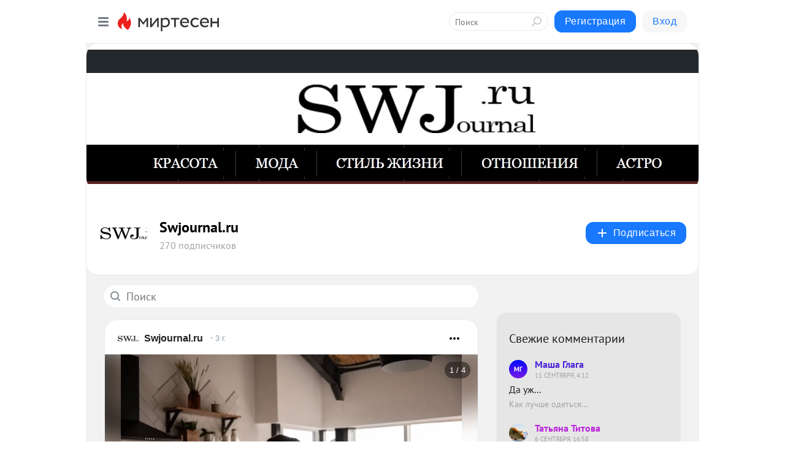

--- FILE ---
content_type: text/html; charset=utf-8
request_url: https://swjournal.mirtesen.ru/blog/?t=%D0%BF%D1%8B%D0%BB%D1%8C&page=2
body_size: 27063
content:
<!DOCTYPE html>
<html lang="ru" >
<head>
<meta charset="utf-8" />
<meta name="robots" content="all"/>
<script>window.__SM_COUNTER_ID = 45130;</script>
<title data-react-helmet="true">Swjournal.ru - Список материалов - Медиаплатформа МирТесен</title>
<meta name="viewport" content="width=device-width, initial-scale=1"/>

<meta data-react-helmet="true" name="description" content="Свежие материалы тематического канала &quot;Swjournal.ru&quot;&quot; в медиаплатформе МирТесен. Подписывайтесь, читайте, комментируйте, ставьте лайки"/><meta data-react-helmet="true" name="keywords" content="одноклассники, однокурсники, соседи, сослуживцы, мир тесен, земляки, старые друзья, география, блоги домов, события вокруг, социальная сеть, карта, дом, работа, web 2.0"/><meta data-react-helmet="true" property="og:image" content="https://r4.mt.ru/r17/photoFFDB/20436328561-0/jpeg/bp.jpeg"/><meta data-react-helmet="true" property="og:image:width" content="1200"/><meta data-react-helmet="true" property="og:image:height" content="628"/><meta data-react-helmet="true" property="og:image:alt" content="Swjournal.ru - Список материалов - Медиаплатформа МирТесен"/><meta data-react-helmet="true" property="twitter:image" content="https://r4.mt.ru/r17/photoFFDB/20436328561-0/jpeg/bp.jpeg"/><meta data-react-helmet="true" property="vk:image" content="https://r4.mt.ru/r17/photoFFDB/20436328561-0/jpeg/bp.jpeg"/><meta data-react-helmet="true" property="og:description" content="Свежие материалы тематического канала &quot;Swjournal.ru&quot;&quot; в медиаплатформе МирТесен. Подписывайтесь, читайте, комментируйте, ставьте лайки"/><meta data-react-helmet="true" property="twitter:description" content="Свежие материалы тематического канала &quot;Swjournal.ru&quot;&quot; в медиаплатформе МирТесен. Подписывайтесь, читайте, комментируйте, ставьте лайки"/><meta data-react-helmet="true" property="og:site_name" content="Swjournal.ru - МирТесен"/><meta data-react-helmet="true" property="og:site" content="Swjournal.ru - МирТесен"/><meta data-react-helmet="true" property="og:type" content="article"/><meta data-react-helmet="true" property="og:url" content="https://swjournal.mirtesen.ru/blog/?t=%D0%BF%D1%8B%D0%BB%D1%8C&amp;page=2"/><meta data-react-helmet="true" property="og:title" content="Swjournal.ru - Список материалов - Медиаплатформа МирТесен"/><meta data-react-helmet="true" property="twitter:card" content="summary_large_image"/><meta data-react-helmet="true" property="twitter:title" content="Swjournal.ru - Список материалов - Медиаплатформа МирТесен"/>
<link data-react-helmet="true" rel="image_src" href="https://r4.mt.ru/r17/photoFFDB/20436328561-0/jpeg/bp.jpeg"/><link data-react-helmet="true" rel="canonical" href="https://swjournal.mirtesen.ru/blog/"/><link data-react-helmet="true" rel="index" href="https://swjournal.mirtesen.ru"/><link data-react-helmet="true" rel="alternate" type="application/atom+xml" title="Swjournal.ru - МирТесен" href="https://swjournal.mirtesen.ru/blog/atom"/><link data-react-helmet="true" rel="alternate" type="application/atom+xml" title="Swjournal.ru - МирТесен" href="https://swjournal.mirtesen.ru/blog/rss"/><link data-react-helmet="true" rel="icon" href="/favicon.ico" type="image/x-icon" sizes="16x16"/><link data-react-helmet="true" rel="shortcut icon" href="/favicon.ico" type="image/x-icon" sizes="16x16"/>

<link rel="stylesheet" href="https://alpha.mirtesen.ru/assets/modern/bundle.async.390fc67b829a9a691b15.css" media="print" onload="this.media='all'">
<link rel="stylesheet" href="https://alpha.mirtesen.ru/assets/modern/bundle.blog.2957bd024124c219641e.css" />
</head>
<body >



<div id="root"><div class="app blog-post-list-page"><div id="layout" class="post-list-layout bg-gray"><div id="main-container" class="not-admin"><header id="header"><div class="header-wrapper" style="width:auto"><div class="header-container"><div class="header"><div class="header__navigation"></div></div></div></div></header><div id="three-column-container"><div id="very-left-column" class=""><div class="sticky-wrap" style="left:0"><div class="sticky__content"><div class="left-menu"><div class="left-menu__blog"><div class="left-menu__item left-menu__blog-item"><div class="left-menu__item_title left-menu__item_header">Swjournal.ru</div><a class="left-menu__item_element" href="https://swjournal.mirtesen.ru/_/glavnaya">Главная</a></div><div class="left-menu__item left-menu__blog-item"><div class="left-menu__item_title left-menu__item_header"></div><i class="left-menu__item_delimiter"></i><a class="left-menu__item_element" href="https://swjournal.mirtesen.ru/blog/latest">Новые</a><a class="left-menu__item_element" href="https://swjournal.mirtesen.ru/blog/interesting">Лучшие</a><a class="left-menu__item_element" href="https://swjournal.mirtesen.ru/blog/commented">Обсуждаемые</a><a class="left-menu__item_element" href="https://swjournal.mirtesen.ru/comments">Комментарии</a><a class="left-menu__item_element" href="https://swjournal.mirtesen.ru/people">Участники сайта</a></div></div><div class="left-menu__item" id="topics-menu"><div class="left-menu__item_title" id="topics-menu-title">Рубрики</div><a class="left-menu__item_element" href="//mirtesen.ru/topic/cooking?utm_medium=from_left_sidebar"><span><img src="//static.mtml.ru/images/topics/cooking.svg" alt="cooking" loading="lazy" width="16" height="16"/></span><span>Кулинария</span></a><a class="left-menu__item_element" href="//mirtesen.ru/topic/family?utm_medium=from_left_sidebar"><span><img src="//static.mtml.ru/images/topics/family.svg" alt="family" loading="lazy" width="16" height="16"/></span><span>Дети и семья</span></a><a class="left-menu__item_element" href="//mirtesen.ru/topic/show?utm_medium=from_left_sidebar"><span><img src="//static.mtml.ru/images/topics/show.svg" alt="show" loading="lazy" width="16" height="16"/></span><span>Шоу-бизнес</span></a><a class="left-menu__item_element" href="//mirtesen.ru/topic/politics?utm_medium=from_left_sidebar"><span><img src="//static.mtml.ru/images/topics/politics.svg" alt="politics" loading="lazy" width="16" height="16"/></span><span>Политика</span></a><a class="left-menu__item_element" href="//mirtesen.ru/topic/health?utm_medium=from_left_sidebar"><span><img src="//static.mtml.ru/images/topics/health.svg" alt="health" loading="lazy" width="16" height="16"/></span><span>Здоровье</span></a><button class="left-menu__item_button">Показать все<svg class="svg-icon"><use href="/images/icons.svg?v=1768970#angle-down"></use></svg></button></div><div class="left-menu__item"><div class="left-menu__item_title left-menu__item_header"><a href="https://mirtesen.ru/" class="left-menu__item_title-anchor">Моя лента</a></div><a href="https://mirtesen.ru/chats" class="left-menu__item_element left-menu__item_element_chat" target="_self"><span><img src="//static.mtml.ru/images/icons_v2/chats.svg" alt="ЧАТЫ" loading="lazy" width="16" height="16"/></span><span id="chats-tooltip">ЧАТЫ</span></a><a href="https://mirtesen.ru/polls" class="left-menu__item_element left-menu__item_element_poll" target="_self"><span><img src="//static.mtml.ru/images/icons_v2/vote.svg" alt="Опросы" loading="lazy" width="28" height="28"/></span><span id="polls-tooltip">Опросы</span></a><a href="https://mirtesen.ru/bloggers" class="left-menu__item_element" target="_self"><span><img src="//static.mtml.ru/images/icons_v2/IconBloggersColor.svg" alt="Блогеры" loading="lazy" width="17" height="17"/></span><span id="bloggers-tooltip">Блогеры</span></a><a href="https://mirtesen.ru/user-posts" class="left-menu__item_element" target="_self"><span><img src="//static.mtml.ru/images/icons_v2/IconUserContent.svg" alt="Глас народа" loading="lazy" width="16" height="16"/></span><span id="user-posts-tooltip">Глас народа</span></a><a href="https://mirtesen.ru/popular/liked" class="left-menu__item_element" target="_self"><span><img src="//static.mtml.ru/images/icons_v2/IconPopularColor.svg" alt="Популярное" loading="lazy" width="13" height="16"/></span><span id="popular-posts-tooltip">Популярное</span></a><a href="https://mirtesen.ru/popular/commented" class="left-menu__item_element" target="_self"><span><img src="//static.mtml.ru/images/icons_v2/IconDiscussColor.svg" alt="Обсуждаемое" loading="lazy" width="14" height="14"/></span><span id="commented-posts-tooltip">Обсуждаемое</span></a></div><div class="left-menu__item" id="common-menu"><a href="https://k41tv.app.link/sidebarlink" class="btn btn-primary btn-primary_left-menu" target="_blank" id="app-tooltip"><svg class="svg"><use href="/images/icons.svg#app-icon"></use></svg><span class="left-menu__item_element-text">Мессенджер МТ</span></a><a href="https://info.mirtesen.ru/about" class="left-menu__item_element" target="_blank"><span><img src="//static.mtml.ru/images/icons_v2/IconAbout.svg" alt="О компании" loading="lazy" width="9" height="14"/></span><span class="left-menu__item_element-text">О компании</span></a><a href="https://info.mirtesen.ru/glagol" class="left-menu__item_element" target="_blank"><span><img src="//static.mtml.ru/images/icons_v2/icon-glagol.svg" alt="О редакции ГлагоL" loading="lazy" width="8" height="13"/></span><span class="left-menu__item_element-text">О редакции ГлагоL</span></a><a href="https://info.mirtesen.ru/news" class="left-menu__item_element" target="_blank"><span><img src="//static.mtml.ru/images/icons_v2/IconNews.svg" alt="Новости" loading="lazy" width="16" height="14"/></span><span class="left-menu__item_element-text">Новости</span></a><a href="https://info.mirtesen.ru/partners" class="left-menu__item_element" target="_blank"><span><img src="//static.mtml.ru/images/icons_v2/IconPartners.svg" alt="Партнерам" loading="lazy" width="16" height="13"/></span><span class="left-menu__item_element-text">Партнерам</span></a><a href="https://info.mirtesen.ru/promo" class="left-menu__item_element" target="_blank"><span><img src="//static.mtml.ru/images/icons_v2/IconAdvertizing.svg" alt="Рекламодателям" loading="lazy" width="17" height="16"/></span><span class="left-menu__item_element-text">Рекламодателям</span></a><a href="https://mirtesen.ru/feedback/report" class="left-menu__item_element" target="_blank"><span><img src="//static.mtml.ru/images/icons_v2/IconFeedback.svg" alt="Обратная связь" loading="lazy" width="16" height="13"/></span><span class="left-menu__item_element-text">Обратная связь</span></a><a href="https://mirtesen.ru/feedback/report/spam" class="left-menu__item_element" target="_blank"><span><img src="//static.mtml.ru/images/icons_v2/IconSpam.svg" alt="Пожаловаться на спам" loading="lazy" width="15" height="14"/></span><span class="left-menu__item_element-text">Пожаловаться на спам</span></a><a href="https://info.mirtesen.ru/agreement" class="left-menu__item_element" target="_blank"><span><img src="//static.mtml.ru/images/icons_v2/IconAgreement.svg" alt="Соглашение" loading="lazy" width="15" height="16"/></span><span class="left-menu__item_element-text">Соглашение</span></a><a href="https://info.mirtesen.ru/recommendation_rules" class="left-menu__item_element" target="_blank"><span><img src="//static.mtml.ru/images/icons_v2/IconAgreement.svg" alt="Рекомендательные технологии" loading="lazy" width="15" height="16"/></span><span class="left-menu__item_element-text">Рекомендательные технологии</span></a></div></div><p class="recommendation-tech">На информационном ресурсе применяются <a href="https://info.mirtesen.ru/recommendation_rules">рекомендательные технологии</a> (информационные технологии предоставления информации на основе сбора, систематизации и анализа сведений, относящихся к предпочтениям пользователей сети &quot;Интернет&quot;, находящихся на территории Российской Федерации)</p><div class="mt-tizer-ad-block"><div class="partner-block-wrapper"><div id="unit_99821"></div></div></div></div></div></div><div id="content-container"><div id="secondary-header" class="secondary-header secondary-header_blog"><div class="secondary-header__top secondary-header__top_has-background" style="background-image:url(//mtdata.ru/u17/photoFFDB/20436328561-0/original.jpeg)"></div><div class="secondary-header__middle secondary-header__middle_with-top"><div id="secondary-header-logo" class="secondary-header__logo-outer"><div class="secondary-header__logo-wrap"><a class="userlogo userlogo_xl" href="//Swjournal.mirtesen.ru?utm_referrer=mirtesen.ru" title="" target="" data-rjs="2"></a></div></div><div class="secondary-header__title-wrap"><div class="secondary-header__title-subscribers"><h1 class="secondary-header__title"><a class="secondary-header__title-link" href="//Swjournal.mirtesen.ru?utm_referrer=mirtesen.ru" style="color:#000" rel="nofollow">Swjournal.ru</a></h1><i class="secondary-header__subscribers">270 подписчиков</i></div></div><div><div id="mt-dropdown-menu" class="mt-dropdown-menu"><button appearance="btn" title="Подписаться" type="button" class="mt-dropdown-menu__btn btn btn-primary"><svg class="svg-icon"><use href="/images/icons.svg?v=1768970#cross"></use></svg>Подписаться</button></div></div></div></div><div id="double-column-container"><div id="right-column"><div class="partner-block-wrapper"><div id="unit_95129"></div></div><div class="partner-block-wrapper"><div id="unit_99810"></div></div><div class="right-column-comments right-column-comments_blog"><h3 class="right-column-comments__title">Свежие комментарии</h3><ul class="right-column-comments-list"><li class="right-column-comments-item"><a href="https://mirtesen.ru/people/35849901" class="right-column-comments-item__author"><span class="userlogo userlogo_s" href="" style="background:linear-gradient(hsl(238, 100%, 50%), hsl(268, 80%, 50%))" target="">МГ</span><div class="right-column-comments-item__author__info"><i class="right-column-comments-item__author__name" style="color:hsl(253, 70%, 50%)">Маша Глага</i><i class="right-column-comments-item__pubdate"></i></div></a><div class="right-column-comments-item__post"><span class="right-column-comments-item__post__message">Да уж...</span><span class="right-column-comments-item__post__title">Как лучше одеться...</span></div></li><li class="right-column-comments-item"><a href="https://mirtesen.ru/people/387154042" class="right-column-comments-item__author"><span class="userlogo userlogo_s" href="" title="" target="" data-rjs="2"></span><div class="right-column-comments-item__author__info"><i class="right-column-comments-item__author__name" style="color:hsl(290, 70%, 50%)">Татьяна Титова</i><i class="right-column-comments-item__pubdate"></i></div></a><div class="right-column-comments-item__post"><span class="right-column-comments-item__post__message">А дальше - тишина? 
Или в 56 жизнь, по мнению автора, заканчивается?</span><span class="right-column-comments-item__post__title">Семилетние циклы ...</span></div></li><li class="right-column-comments-item"><a href="https://mirtesen.ru/people/605695246" class="right-column-comments-item__author"><span class="userlogo userlogo_s" href="" title="" target="" data-rjs="2"></span><div class="right-column-comments-item__author__info"><i class="right-column-comments-item__author__name" style="color:hsl(174, 70%, 50%)">Амара Карпова</i><i class="right-column-comments-item__pubdate"></i></div></a><div class="right-column-comments-item__post"><span class="right-column-comments-item__post__message">Спасибо👍</span><span class="right-column-comments-item__post__title">Наносите парфюмы ...</span></div></li></ul></div><div class="sticky2" style="top:30px"><div class="partner-block-wrapper"><div id="unit_99808"></div></div></div></div><div id="content-column"><div class="blog-post-list"><div class="mt-search-input"><input type="text" placeholder="Поиск" name="search" autoComplete="off" class="mt-search-input__input" spellcheck="false" value=""/><i class="mt-search-input__icon"><svg class="svg-icon"><use href="/images/icons.svg?v=1768970#search"></use></svg></i></div><div class="clearfix inft-scroll"><article class="inft blog-post"><article class="post-card"><div class="post-card__header"><div class="post-card__main"><div class="post-card__info-without-topic"><a class="post-card__logo" href="//Swjournal.mirtesen.ru?utm_referrer=mirtesen.ru" target="_self"><span class="userlogo" href="" title="" target="" data-rjs="2"></span></a><a class="post-card__author" href="//Swjournal.mirtesen.ru?utm_referrer=mirtesen.ru" target="_self"><div class="post-author"><span>Swjournal.ru</span></div></a><a href="//Swjournal.mirtesen.ru/blog/43217463477/Domashnyaya-pyil-opasnee-chem-prinyato-schitat?utm_referrer=mirtesen.ru" class="pubdate post-card__pubdate" target="_self"></a></div></div><div class="post-card__context-actions"><div id="mt-dropdown-menu" class="mt-dropdown-menu context-dropdown"><button type="button" class="mt-dropdown-menu__btn"><svg class="svg-icon"><use href="/images/icons.svg?v=1768970#more"></use></svg></button></div></div></div><div class="post-card__content"><div class="post-card__media"></div><div class="post-card__description"><div class="post-preview"><h3 class="post-preview__title">Домашняя пыль опаснее, чем принято считать</h3><div class="post-preview__description"><div>В каждом доме пыль своя, разнообразие ее компонентов будет зависеть от того, где находится жилье, кто в нем обитает и чем занимаются его жильцы, а также есть ли у них домашние животные. Около 30% домашней пыли образуется внутри квартиры, а не приносится с улицы на обуви и одежде. Среди ее</div>...<a class="post-preview__more" data-link="more" href="//Swjournal.mirtesen.ru/blog/43217463477/Domashnyaya-pyil-opasnee-chem-prinyato-schitat?utm_referrer=mirtesen.ru">Далее</a></div></div></div></div><div class="post-card__footer"><div class="post-controls"><div><div class="post-actions"><div class="post-actions__push"></div></div></div></div></div><span></span></article></article><div class="adfox-outer blog-post-list__ad-block"><div class="partner-block-wrapper"><div id="unit_99818"></div></div></div><article class="inft blog-post"><article class="post-card"><div class="post-card__header"><div class="post-card__main"><div class="post-card__info-without-topic"><a class="post-card__logo" href="//Swjournal.mirtesen.ru?utm_referrer=mirtesen.ru" target="_self"><span class="userlogo" href="" title="" target="" data-rjs="2"></span></a><a class="post-card__author" href="//Swjournal.mirtesen.ru?utm_referrer=mirtesen.ru" target="_self"><div class="post-author"><span>Swjournal.ru</span></div></a><a href="//Swjournal.mirtesen.ru/blog/43508450905/Vasha-zaschita-ot-allergii?utm_referrer=mirtesen.ru" class="pubdate post-card__pubdate" target="_self"></a></div></div><div class="post-card__context-actions"><div id="mt-dropdown-menu" class="mt-dropdown-menu context-dropdown"><button type="button" class="mt-dropdown-menu__btn"><svg class="svg-icon"><use href="/images/icons.svg?v=1768970#more"></use></svg></button></div></div></div><div class="post-card__content"><div class="post-card__media"></div><div class="post-card__description"><div class="post-preview"><h3 class="post-preview__title">Ваша защита от аллергии</h3><div class="post-preview__description"><div>Чувствуете сезонные симптомы аллергии, заложенность носа, раздражение, покраснение глаз или боль в горле? Вы не одиноки! Аллергия становится все распространеннее даже среди тех, у кого прежде раньше не было подобных симптомов! Хорошая новость в том, что соблюдение осторожности и нескольких</div>...<a class="post-preview__more" data-link="more" href="//Swjournal.mirtesen.ru/blog/43508450905/Vasha-zaschita-ot-allergii?utm_referrer=mirtesen.ru">Далее</a></div></div></div></div><div class="post-card__footer"><div class="post-controls"><div><div class="post-actions"><div class="post-actions__push"></div></div></div></div></div><span></span></article></article><article class="inft blog-post"><article class="post-card"><div class="post-card__header"><div class="post-card__main"><div class="post-card__info-without-topic"><a class="post-card__logo" href="//Swjournal.mirtesen.ru?utm_referrer=mirtesen.ru" target="_self"><span class="userlogo" href="" title="" target="" data-rjs="2"></span></a><a class="post-card__author" href="//Swjournal.mirtesen.ru?utm_referrer=mirtesen.ru" target="_self"><div class="post-author"><span>Swjournal.ru</span></div></a><a href="//Swjournal.mirtesen.ru/blog/43581127282/Domashnyaya-pyil-opasnee-chem-prinyato-schitat?utm_referrer=mirtesen.ru" class="pubdate post-card__pubdate" target="_self"></a></div></div><div class="post-card__context-actions"><div id="mt-dropdown-menu" class="mt-dropdown-menu context-dropdown"><button type="button" class="mt-dropdown-menu__btn"><svg class="svg-icon"><use href="/images/icons.svg?v=1768970#more"></use></svg></button></div></div></div><div class="post-card__content"><div class="post-card__media"></div><div class="post-card__description"><div class="post-preview"><h3 class="post-preview__title">Домашняя пыль опаснее, чем принято считать</h3><div class="post-preview__description"><div>В каждом доме пыль своя, разнообразие ее компонентов будет зависеть от того, где находится жилье, кто в нем обитает и чем занимаются его жильцы, а также есть ли у них домашние животные. Около 30% домашней пыли образуется внутри квартиры, а не приносится с улицы на обуви и одежде. Среди ее</div>...<a class="post-preview__more" data-link="more" href="//Swjournal.mirtesen.ru/blog/43581127282/Domashnyaya-pyil-opasnee-chem-prinyato-schitat?utm_referrer=mirtesen.ru">Далее</a></div></div></div></div><div class="post-card__footer"><div class="post-controls"><div><div class="post-actions"><div class="post-actions__push"></div></div></div></div></div><span></span></article></article><article class="inft blog-post"><article class="post-card"><div class="post-card__header"><div class="post-card__main"><div class="post-card__info-without-topic"><a class="post-card__logo" href="//Swjournal.mirtesen.ru?utm_referrer=mirtesen.ru" target="_self"><span class="userlogo" href="" title="" target="" data-rjs="2"></span></a><a class="post-card__author" href="//Swjournal.mirtesen.ru?utm_referrer=mirtesen.ru" target="_self"><div class="post-author"><span>Swjournal.ru</span></div></a><a href="//Swjournal.mirtesen.ru/blog/43893161232/Kak-organizovat-uborku-doma-chtobyi-vsegda-byilo-chisto-?utm_referrer=mirtesen.ru" class="pubdate post-card__pubdate" target="_self"></a></div></div><div class="post-card__context-actions"><div id="mt-dropdown-menu" class="mt-dropdown-menu context-dropdown"><button type="button" class="mt-dropdown-menu__btn"><svg class="svg-icon"><use href="/images/icons.svg?v=1768970#more"></use></svg></button></div></div></div><div class="post-card__content"><div class="post-card__media"></div><div class="post-card__description"><div class="post-preview"><h3 class="post-preview__title">Как организовать уборку дома, чтобы всегда было чисто?</h3><div class="post-preview__description"><div>Иногда не хватает времени даже на приготовление завтрака для себя или близких… что уж говорить об уборке? Многие считают, что достаточно пройтись мокрой тряпкой по открытым полкам, быстро пропылесосить и на этом считать завершенным это нудное занятие. Но так ли это? Специалисты клининговых служб</div>...<a class="post-preview__more" data-link="more" href="//Swjournal.mirtesen.ru/blog/43893161232/Kak-organizovat-uborku-doma-chtobyi-vsegda-byilo-chisto-?utm_referrer=mirtesen.ru">Далее</a></div></div></div></div><div class="post-card__footer"><div class="post-controls"><div><div class="post-actions"><div class="post-actions__push"></div></div></div></div></div><span></span></article></article><div class="adfox-outer blog-post-list__ad-block"><div class="partner-block-wrapper"><div id="unit_99818"></div></div></div><article class="inft blog-post"><article class="post-card"><div class="post-card__header"><div class="post-card__main"><div class="post-card__info-without-topic"><a class="post-card__logo" href="//Swjournal.mirtesen.ru?utm_referrer=mirtesen.ru" target="_self"><span class="userlogo" href="" title="" target="" data-rjs="2"></span></a><a class="post-card__author" href="//Swjournal.mirtesen.ru?utm_referrer=mirtesen.ru" target="_self"><div class="post-author"><span>Swjournal.ru</span></div></a><a href="//Swjournal.mirtesen.ru/blog/43580844481/Domashnyaya-pyil-opasnee-chem-prinyato-schitat?utm_referrer=mirtesen.ru" class="pubdate post-card__pubdate" target="_self"></a></div></div><div class="post-card__context-actions"><div id="mt-dropdown-menu" class="mt-dropdown-menu context-dropdown"><button type="button" class="mt-dropdown-menu__btn"><svg class="svg-icon"><use href="/images/icons.svg?v=1768970#more"></use></svg></button></div></div></div><div class="post-card__content"><div class="post-card__media"></div><div class="post-card__description"><div class="post-preview"><h3 class="post-preview__title">Домашняя пыль опаснее, чем принято считать</h3><div class="post-preview__description"><div>В каждом доме пыль своя, разнообразие ее компонентов будет зависеть от того, где находится жилье, кто в нем обитает и чем занимаются его жильцы, а также есть ли у них домашние животные. Около 30% домашней пыли образуется внутри квартиры, а не приносится с улицы на обуви и одежде. Среди ее</div>...<a class="post-preview__more" data-link="more" href="//Swjournal.mirtesen.ru/blog/43580844481/Domashnyaya-pyil-opasnee-chem-prinyato-schitat?utm_referrer=mirtesen.ru">Далее</a></div></div></div></div><div class="post-card__footer"><div class="post-controls"><div><div class="post-actions"><div class="post-actions__push"></div></div></div></div></div><span></span></article></article><span></span><div></div><div class="inft-scroll__loader"></div></div><nav class="pagination"><ul class="blog-post__pagination"><li><a href="/blog/?t=%D0%BF%D1%8B%D0%BB%D1%8C">Назад </a></li><li>Страница: <!-- -->2<!-- --> </li><li><a href="/blog/?t=%D0%BF%D1%8B%D0%BB%D1%8C&amp;page=3">Вперед</a></li></ul></nav></div></div></div></div></div></div><div style="position:fixed;bottom:50px;right:0;cursor:pointer;transition-duration:0.2s;transition-timing-function:linear;transition-delay:0s;z-index:10;display:none"><div id="scroll-top"><div>наверх</div></div></div></div><div></div></div></div>
<div id="messenger-portal" class="messenger-embedded"></div>
<script>window.__PRELOADED_STATE__ = {"blogDomain":{},"promotion":{"popup":{},"activeTab":"platform","sections":{"platform":{"title":"Реклама на Платформе","isMenu":true,"changed":false,"forDevs":true},"settings":{"title":"Настройки рекламы","isMenu":true,"changed":false,"forDevs":true},"item":{"title":"Редактирование объекта","isMenu":false,"changed":false,"forDevs":true},"itemAdd":{"title":"Добавление объекта","isMenu":false,"changed":false,"forDevs":true},"deposit":{"title":"Пополнение баланса","isMenu":false,"changed":false,"forDevs":true},"stats":{"title":"Статистика рекламы","isMenu":true,"changed":false,"forDevs":true}},"changed":{"platform":false,"settings":false,"item":false,"stats":false},"data":{"platform":"","settings":{"currentBalance":0,"spentBalance":0,"groupItem":{"id":null,"status":"STATUS_PENDING","dateStart":null,"dateEnd":null,"fullClicksLimit":null,"dayClicksLimit":null,"clickPrice":null,"utmSource":null,"utmMedium":null,"utmCampaign":null,"targetGeoIds":null,"targetIsMale":null,"targetAgeMin":null,"targetAgeMax":null,"targetTime":null,"title":null,"canChangeStatus":null,"inRotation":false,"fullClicks":0,"dayClicks":0},"blogpostItems":[]},"item":{"id":null,"status":"STATUS_PENDING","dateStart":null,"dateEnd":null,"fullClicksLimit":null,"dayClicksLimit":null,"clickPrice":null,"utmSource":null,"utmMedium":null,"utmCampaign":null,"targetGeoIds":null,"targetIsMale":null,"targetAgeMin":null,"targetAgeMax":null,"targetTime":null,"title":null,"canChangeStatus":null,"inRotation":false,"fullClicks":0,"dayClicks":0},"itemAdd":{"url":null},"deposit":{"value":""},"stats":{"periodFrom":"2025-12-31","periodTo":"2026-01-20"}},"errors":{}},"editComments":{"activeTab":"stats","sections":{"stats":{"title":"Статистика","isMenu":true,"changed":false,"forDevs":true},"settings":{"title":"Настройки","isMenu":true,"changed":false,"forDevs":true}},"changed":{"stats":false,"settings":false},"data":{"stats":{"periodFrom":"2026-01-13","periodTo":"2026-01-20"},"settings":{"applyForCommentsEnabled":0,"commonEnabled":0,"siteEnabled":0,"keyWords":[]}},"errors":{}},"actionVote":{},"header":{"sidebarEnabled":false,"sidebarIsOpen":false},"messageNotifications":{"items":[],"startFrom":0,"nextFrom":0,"hasMoreItems":true,"busy":false},"activityNotifications":{"items":[],"nextFrom":"","hasMoreItems":true,"busy":false},"headerSearch":{"value":"","result":{"people":[],"groups":[],"posts":[]},"isLoading":false,"hasResults":false},"rssEditor":{"editKey":null,"type":"add","loading":{"defaultImage":false},"values":{"maxTextLength":0,"publicationDelay":0,"useFullText":false,"useShortDesctiption":false,"ignoreMediaTags":false,"rssSourceLink":"","autoRefreshImportedThemes":false,"pregTemplateTextSearch":"","pregTemplateTextChange":"","xpathLongText":"","xpathImage":"","showCategory":"","importCategory":"","keepImages":false,"keepLinks":false,"keepIframes":false,"useEmbedCode":false,"useYandexTurbo":false,"addYandexGenreTags":false,"loadingTimout":0,"hideSourceLink":false,"defaultImage":""}},"telegramEditor":{"editKey":null,"type":"add","values":{"username":null,"signature":""}},"auth":{"user":null,"groupPrivileges":{},"viewedTooltips":{}},"authForm":{"isBusy":false,"widgetId":"0","instances":{"0":{"isOpen":false,"activeTab":"login","callAndSmsLimits":{"apiLimits":{"smsAllowed":true,"callAllowed":true,"smsTimeLimitExceededMsg":"","callTimeLimitExceededMsg":""},"timers":{}},"params":{"login":{"phone":"","code":"","mode":"SMS","step":"","errorMap":{}},"loginByEmail":{"email":"","password":"","remember":"on","step":"","errorMap":{}},"registration":{"name":"","lastname":"","email":"","phone":"","code":"","mode":"SMS","step":"","errorMap":{}},"registrationByEmail":{"email":"","name":"","phone":"","code":"","mode":"SMS","step":"","errorMap":{}},"password":{"email":"","errorMap":{}}}}}},"blogModerators":{"staff":[],"popup":{"popupType":null,"userInfo":null},"errors":{},"radioBtnValue":null},"logoEditor":{"image":null,"allowZoomOut":false,"position":{"x":0.5,"y":0.5},"scale":1,"rotate":0,"borderRadius":0,"width":100,"height":100,"border":0,"isEmpty":true,"type":"blog"},"headerBackgroundEditor":{"image":null,"type":"blog","allowZoomOut":false,"position":{"x":0.5,"y":0.5},"scale":1,"rotate":0,"borderRadius":0,"blogHeight":240,"profileHeight":240,"border":0,"isEmpty":true},"titleEditor":{"title":""},"secondaryHeader":{"logoSwitcher":false,"titleSwitcher":false,"backgroundSwitcher":false,"logoEditor":false,"titleEditor":false,"backgroundEditor":false},"blogMenuSettings":{"isChanged":false,"menuItems":[],"currentIndex":null,"menuItem":{},"staticWidgetsToRemove":[],"context":{"add":{"title":"Добавление раздела","saveButton":"Добавить"},"edit":{"title":"Раздел: ","saveButton":"Сохранить","remove":"Удалить раздел"}},"errors":{}},"siteSettings":{},"siteSettingsLeftMenu":{"sitesDropdown":false},"promotionLeftMenu":{},"editCommentsLeftMenu":{},"blogPostList":{"searchValue":"","search":{"results":null,"page":0,"hasMore":true,"isLoading":false},"blogPostList":[{"id":43217463477,"title":"Домашняя пыль опаснее, чем принято считать","url":"//Swjournal.mirtesen.ru/blog/43217463477?utm_referrer=mirtesen.ru","seo_url":"//Swjournal.mirtesen.ru/blog/43217463477/Domashnyaya-pyil-opasnee-chem-prinyato-schitat?utm_referrer=mirtesen.ru","canonical_url":"https://Swjournal.mirtesen.ru/blog/43217463477/Domashnyaya-pyil-opasnee-chem-prinyato-schitat","created":1655624756,"date":1655627405,"publish_time":"2022-06-19 11:30:00","status":"STATUS_ACTIVE","isTitleHidden":false,"preview_text":"В каждом доме пыль своя, разнообразие ее компонентов будет зависеть от того, где находится жилье, кто в нем обитает и чем занимаются его жильцы, а также есть ли у них домашние животные. Около 30% домашней пыли образуется внутри квартиры, а не приносится с улицы на обуви и одежде. Среди ее","comments_count":1,"post_type":"post","likes":{"count":1,"user_likes":0,"can_like":0,"marks_pluses":1,"marks_minuses":0,"user_like_attr":null,"like_attr_ids":[{"id":100,"count":1}]},"from_id":901665338,"from":{"id":901665338,"display_name":"Swjournal Ru","url":"//mirtesen.ru/people/901665338","photo_original":"//mtdata.ru/u23/photo89B7/20332019692-0/original.jpeg","isAuthenticAccount":false},"group":{"display_name":"Swjournal.ru","url":"//Swjournal.mirtesen.ru","photo_original":"//mtdata.ru/u11/photo34E4/20762984735-0/original.jpeg","id":30897284377,"canViewBlogPostCreator":false,"showSubscribersAmount":true,"is_subscribed":false,"is_member":false,"is_owner":false,"is_staff":false,"created":1579007085},"attachments":[{"photo":{"id":20005773803,"photo_original":"//mtdata.ru/u29/photo1BF6/20005773803-0/original.jpg#20005773803","title":"1","width":1350,"height":900}},{"photo":{"id":20228846652,"photo_original":"//mtdata.ru/u29/photo7943/20228846652-0/original.jpg#20228846652","title":"1","width":1007,"height":900}},{"photo":{"id":20451919501,"photo_original":"//mtdata.ru/u29/photoD425/20451919501-0/original.jpg#20451919501","title":"1","width":900,"height":600}},{"photo":{"id":20674992350,"photo_original":"//mtdata.ru/u29/photo9817/20674992350-0/original.jpg#20674992350","title":"1","width":1438,"height":875}}],"modified":1760029514,"is_draft":false,"is_queued":false,"topic":"health","tags":["Комната","аллергия","астма","с улицы","иммунная","swj","домашние животные","помещение","квартира","пылесос","гаджеты","симптомы аллергии","иммунная защита","организм","очищение","воздух","уборка","жилье","дом","пыль","одежда","пылевые клещи","swjournal.ru","swjournal"],"close_comments":false,"marks_count":1,"reposts":0,"recommendations":null,"foreignPollId":null,"isSlider":null,"padRedirectUrl":"https://mirtesen.ru/url?e=pad_click&pad_page=0&blog_post_id=43217463477","editorStatus":"EDITOR_STATUS_NONE","extraData":{"ed_pulse":"0","ed_arb_popup_url":"","ed_arb_popup_text":"","ed_arb_next_btn_url":"","doFollowLinks":0},"notificationsCanBeSent":true,"notificationsSent":false,"notificationsWillBeSent":false,"notificationsLimit":4,"formattedDates":{"iso":"2022-06-19T08:30:05.000Z","ver1":"19 июня, 11:30","ver2":"19.06.2022 в 11:30","ver3":"19 июня, 11:30"},"images":[{"main":true,"url":"//mtdata.ru/u29/photo1BF6/20005773803-0/original.jpg#20005773803","width":1350,"height":900},{"main":true,"url":"//mtdata.ru/u29/photo7943/20228846652-0/original.jpg#20228846652","width":1007,"height":900},{"main":true,"url":"//mtdata.ru/u29/photoD425/20451919501-0/original.jpg#20451919501","width":900,"height":600},{"main":true,"url":"//mtdata.ru/u29/photo9817/20674992350-0/original.jpg#20674992350","width":1438,"height":875}],"videos":[],"shared_post":null,"mentionedPersons":null},{"id":43508450905,"title":"Ваша защита от аллергии","url":"//Swjournal.mirtesen.ru/blog/43508450905?utm_referrer=mirtesen.ru","seo_url":"//Swjournal.mirtesen.ru/blog/43508450905/Vasha-zaschita-ot-allergii?utm_referrer=mirtesen.ru","canonical_url":"https://Swjournal.mirtesen.ru/blog/43508450905/Vasha-zaschita-ot-allergii","created":1652907280,"date":1652938263,"publish_time":"2022-05-19 08:30:00","status":"STATUS_ACTIVE","isTitleHidden":false,"preview_text":"Чувствуете сезонные симптомы аллергии, заложенность носа, раздражение, покраснение глаз или боль в горле? Вы не одиноки! Аллергия становится все распространеннее даже среди тех, у кого прежде раньше не было подобных симптомов! Хорошая новость в том, что соблюдение осторожности и нескольких","comments_count":0,"post_type":"post","likes":{"count":1,"user_likes":0,"can_like":0,"marks_pluses":1,"marks_minuses":0,"user_like_attr":null,"like_attr_ids":[{"id":100,"count":1}]},"from_id":901665338,"from":{"id":901665338,"display_name":"Swjournal Ru","url":"//mirtesen.ru/people/901665338","photo_original":"//mtdata.ru/u23/photo89B7/20332019692-0/original.jpeg","isAuthenticAccount":false},"group":{"display_name":"Swjournal.ru","url":"//Swjournal.mirtesen.ru","photo_original":"//mtdata.ru/u11/photo34E4/20762984735-0/original.jpeg","id":30897284377,"canViewBlogPostCreator":false,"showSubscribersAmount":true,"is_subscribed":false,"is_member":false,"is_owner":false,"is_staff":false,"created":1579007085},"attachments":[{"photo":{"id":20475911325,"photo_original":"//mtdata.ru/u4/photo14D4/20475911325-0/original.jpg#20475911325","title":"1","width":1350,"height":900}},{"photo":{"id":20145129872,"photo_original":"//mtdata.ru/u4/photo3A16/20145129872-0/original.jpg#20145129872","title":"1","width":1140,"height":760}},{"photo":{"id":20368202721,"photo_original":"//mtdata.ru/u4/photoB9DF/20368202721-0/original.jpg#20368202721","title":"1","width":1280,"height":800}},{"photo":{"id":20591275570,"photo_original":"//mtdata.ru/u4/photo7AC3/20591275570-0/original.jpg#20591275570","title":"1","width":1350,"height":900}},{"photo":{"id":20698984174,"photo_original":"//mtdata.ru/u4/photoF3EE/20698984174-0/original.jpg#20698984174","title":"1","width":1350,"height":900}},{"photo":{"id":20922057023,"photo_original":"//mtdata.ru/u4/photoE3A8/20922057023-0/original.jpg#20922057023","title":"1","width":1350,"height":900}}],"modified":1760069259,"is_draft":false,"is_queued":false,"topic":"health","tags":["цветы","аллергия","Аллергия - что это","поллиноз","swj","сезонная Аллергия","Пыльца","аллергия на пыль","Гигиена","чистота","дача","здоровье","цветущие деревья","воздух","симптомы ","источник swjournal.ru","питание","Пыльца аллергия","swjournal.ru","нос","swjournal"],"close_comments":false,"marks_count":1,"reposts":0,"recommendations":null,"foreignPollId":null,"isSlider":null,"padRedirectUrl":"https://mirtesen.ru/url?e=pad_click&pad_page=0&blog_post_id=43508450905","editorStatus":"EDITOR_STATUS_NONE","extraData":{"ed_pulse":"0","ed_arb_popup_url":"","ed_arb_popup_text":"","ed_arb_next_btn_url":"","doFollowLinks":0},"notificationsCanBeSent":true,"notificationsSent":false,"notificationsWillBeSent":false,"notificationsLimit":4,"formattedDates":{"iso":"2022-05-19T05:31:03.000Z","ver1":"19 мая, 8:31","ver2":"19.05.2022 в 8:31","ver3":"19 мая, 8:31"},"images":[{"main":true,"url":"//mtdata.ru/u4/photo14D4/20475911325-0/original.jpg#20475911325","width":1350,"height":900},{"main":true,"url":"//mtdata.ru/u4/photo3A16/20145129872-0/original.jpg#20145129872","width":1140,"height":760},{"main":true,"url":"//mtdata.ru/u4/photoB9DF/20368202721-0/original.jpg#20368202721","width":1280,"height":800},{"main":true,"url":"//mtdata.ru/u4/photo7AC3/20591275570-0/original.jpg#20591275570","width":1350,"height":900},{"main":true,"url":"//mtdata.ru/u4/photoF3EE/20698984174-0/original.jpg#20698984174","width":1350,"height":900},{"main":true,"url":"//mtdata.ru/u4/photoE3A8/20922057023-0/original.jpg#20922057023","width":1350,"height":900}],"videos":[],"shared_post":null,"mentionedPersons":null},{"id":43581127282,"title":"Домашняя пыль опаснее, чем принято считать","url":"//Swjournal.mirtesen.ru/blog/43581127282?utm_referrer=mirtesen.ru","seo_url":"//Swjournal.mirtesen.ru/blog/43581127282/Domashnyaya-pyil-opasnee-chem-prinyato-schitat?utm_referrer=mirtesen.ru","canonical_url":"https://Swjournal.mirtesen.ru/blog/43581127282/Domashnyaya-pyil-opasnee-chem-prinyato-schitat","created":1643956066,"date":1643959863,"publish_time":"2022-02-04 10:30:00","status":"STATUS_ACTIVE","isTitleHidden":false,"preview_text":"В каждом доме пыль своя, разнообразие ее компонентов будет зависеть от того, где находится жилье, кто в нем обитает и чем занимаются его жильцы, а также есть ли у них домашние животные. Около 30% домашней пыли образуется внутри квартиры, а не приносится с улицы на обуви и одежде. Среди ее","comments_count":0,"post_type":"post","likes":{"count":1,"user_likes":0,"can_like":0,"marks_pluses":1,"marks_minuses":0,"user_like_attr":null,"like_attr_ids":[{"id":100,"count":1}]},"from_id":901665338,"from":{"id":901665338,"display_name":"Swjournal Ru","url":"//mirtesen.ru/people/901665338","photo_original":"//mtdata.ru/u23/photo89B7/20332019692-0/original.jpeg","isAuthenticAccount":false},"group":{"display_name":"Swjournal.ru","url":"//Swjournal.mirtesen.ru","photo_original":"//mtdata.ru/u11/photo34E4/20762984735-0/original.jpeg","id":30897284377,"canViewBlogPostCreator":false,"showSubscribersAmount":true,"is_subscribed":false,"is_member":false,"is_owner":false,"is_staff":false,"created":1579007085},"attachments":[{"photo":{"id":20001677564,"photo_original":"//mtdata.ru/u15/photoB059/20001677564-0/original.jpg#20001677564","title":"1","width":1350,"height":900}},{"photo":{"id":20224750413,"photo_original":"//mtdata.ru/u15/photo3B09/20224750413-0/original.jpg#20224750413","title":"1","width":1007,"height":900}},{"photo":{"id":20447823262,"photo_original":"//mtdata.ru/u15/photo6D34/20447823262-0/original.jpg#20447823262","title":"1","width":900,"height":600}},{"photo":{"id":20670896111,"photo_original":"//mtdata.ru/u15/photo0FB9/20670896111-0/original.jpg#20670896111","title":"1","width":1438,"height":875}}],"modified":1760081864,"is_draft":false,"is_queued":false,"topic":"health","tags":["swj","домашние животные","домашняя пыль","кожи","аллергия на пыль","аллергические реакции","квартира","влажная уборка","пылесос","постельное белье","Насморк","воздух","жилье","Кашель","Аллергически дйерматит","источник swjournal.ru","пылевые клещи","swjournal.ru","swjournal","перхоть"],"close_comments":false,"marks_count":1,"reposts":0,"recommendations":null,"foreignPollId":null,"isSlider":null,"padRedirectUrl":"https://mirtesen.ru/url?e=pad_click&pad_page=0&blog_post_id=43581127282","editorStatus":"EDITOR_STATUS_NONE","extraData":{"ed_pulse":"0","ed_arb_popup_url":"","ed_arb_popup_text":"","ed_arb_next_btn_url":"","doFollowLinks":0},"notificationsCanBeSent":true,"notificationsSent":false,"notificationsWillBeSent":false,"notificationsLimit":4,"formattedDates":{"iso":"2022-02-04T07:31:03.000Z","ver1":"4 февраля, 10:31","ver2":"04.02.2022 в 10:31","ver3":"4 февр., 10:31"},"images":[{"main":true,"url":"//mtdata.ru/u15/photoB059/20001677564-0/original.jpg#20001677564","width":1350,"height":900},{"main":true,"url":"//mtdata.ru/u15/photo3B09/20224750413-0/original.jpg#20224750413","width":1007,"height":900},{"main":true,"url":"//mtdata.ru/u15/photo6D34/20447823262-0/original.jpg#20447823262","width":900,"height":600},{"main":true,"url":"//mtdata.ru/u15/photo0FB9/20670896111-0/original.jpg#20670896111","width":1438,"height":875}],"videos":[],"shared_post":null,"mentionedPersons":null},{"id":43893161232,"title":"Как организовать уборку дома, чтобы всегда было чисто?","url":"//Swjournal.mirtesen.ru/blog/43893161232?utm_referrer=mirtesen.ru","seo_url":"//Swjournal.mirtesen.ru/blog/43893161232/Kak-organizovat-uborku-doma-chtobyi-vsegda-byilo-chisto-?utm_referrer=mirtesen.ru","canonical_url":"https://Swjournal.mirtesen.ru/blog/43893161232/Kak-organizovat-uborku-doma-chtobyi-vsegda-byilo-chisto-","created":1642194708,"date":1642228264,"publish_time":"2022-01-15 09:30:00","status":"STATUS_ACTIVE","isTitleHidden":false,"preview_text":"Иногда не хватает времени даже на приготовление завтрака для себя или близких… что уж говорить об уборке? Многие считают, что достаточно пройтись мокрой тряпкой по открытым полкам, быстро пропылесосить и на этом считать завершенным это нудное занятие. Но так ли это? Специалисты клининговых служб","comments_count":0,"post_type":"post","likes":{"count":1,"user_likes":0,"can_like":0,"marks_pluses":1,"marks_minuses":0,"user_like_attr":null,"like_attr_ids":[{"id":100,"count":1}]},"from_id":901665338,"from":{"id":901665338,"display_name":"Swjournal Ru","url":"//mirtesen.ru/people/901665338","photo_original":"//mtdata.ru/u23/photo89B7/20332019692-0/original.jpeg","isAuthenticAccount":false},"group":{"display_name":"Swjournal.ru","url":"//Swjournal.mirtesen.ru","photo_original":"//mtdata.ru/u11/photo34E4/20762984735-0/original.jpeg","id":30897284377,"canViewBlogPostCreator":false,"showSubscribersAmount":true,"is_subscribed":false,"is_member":false,"is_owner":false,"is_staff":false,"created":1579007085},"attachments":[{"photo":{"id":20777999786,"photo_original":"//mtdata.ru/u30/photo1E27/20777999786-0/original.jpg#20777999786","title":"1","width":1350,"height":900}},{"photo":{"id":20001072635,"photo_original":"//mtdata.ru/u30/photo96C8/20001072635-0/original.jpg#20001072635","title":"1","width":1350,"height":900}},{"photo":{"id":20224145484,"photo_original":"//mtdata.ru/u30/photo2408/20224145484-0/original.jpg#20224145484","title":"1","width":960,"height":639}},{"photo":{"id":20447218333,"photo_original":"//mtdata.ru/u30/photo9D9B/20447218333-0/original.jpg#20447218333","title":"1","width":960,"height":639}}],"modified":1642231777,"is_draft":false,"is_queued":false,"topic":"realty","tags":["Комната","мыть пол","убираться дома","swj","мусор","квартира","пылесос","чистка","окна","здоровье","очищение","уборка","дом","пыль","грязь","источник swjournal.ru","чистая кухня","swjournal.ru","swjournal"],"close_comments":false,"marks_count":1,"reposts":0,"recommendations":null,"foreignPollId":null,"isSlider":null,"padRedirectUrl":"https://mirtesen.ru/url?e=pad_click&pad_page=0&blog_post_id=43893161232","editorStatus":"EDITOR_STATUS_NONE","extraData":{"ed_pulse":"0","ed_arb_popup_url":"","ed_arb_popup_text":"","ed_arb_next_btn_url":"","doFollowLinks":0},"notificationsCanBeSent":true,"notificationsSent":false,"notificationsWillBeSent":false,"notificationsLimit":4,"formattedDates":{"iso":"2022-01-15T06:31:04.000Z","ver1":"15 января, 9:31","ver2":"15.01.2022 в 9:31","ver3":"15 янв., 9:31"},"images":[{"main":true,"url":"//mtdata.ru/u30/photo1E27/20777999786-0/original.jpg#20777999786","width":1350,"height":900},{"main":true,"url":"//mtdata.ru/u30/photo96C8/20001072635-0/original.jpg#20001072635","width":1350,"height":900},{"main":true,"url":"//mtdata.ru/u30/photo2408/20224145484-0/original.jpg#20224145484","width":960,"height":639},{"main":true,"url":"//mtdata.ru/u30/photo9D9B/20447218333-0/original.jpg#20447218333","width":960,"height":639}],"videos":[],"shared_post":null,"mentionedPersons":null},{"id":43580844481,"title":"Домашняя пыль опаснее, чем принято считать","url":"//Swjournal.mirtesen.ru/blog/43580844481?utm_referrer=mirtesen.ru","seo_url":"//Swjournal.mirtesen.ru/blog/43580844481/Domashnyaya-pyil-opasnee-chem-prinyato-schitat?utm_referrer=mirtesen.ru","canonical_url":"https://Swjournal.mirtesen.ru/blog/43580844481/Domashnyaya-pyil-opasnee-chem-prinyato-schitat","created":1624137061,"date":1624163463,"publish_time":"2021-06-20 07:30:00","status":"STATUS_ACTIVE","isTitleHidden":false,"preview_text":"В каждом доме пыль своя, разнообразие ее компонентов будет зависеть от того, где находится жилье, кто в нем обитает и чем занимаются его жильцы, а также есть ли у них домашние животные. Около 30% домашней пыли образуется внутри квартиры, а не приносится с улицы на обуви и одежде. Среди ее","comments_count":0,"post_type":"post","likes":{"count":1,"user_likes":0,"can_like":0,"marks_pluses":1,"marks_minuses":0,"user_like_attr":null,"like_attr_ids":[{"id":100,"count":1}]},"from_id":901665338,"from":{"id":901665338,"display_name":"Swjournal Ru","url":"//mirtesen.ru/people/901665338","photo_original":"//mtdata.ru/u23/photo89B7/20332019692-0/original.jpeg","isAuthenticAccount":false},"group":{"display_name":"Swjournal.ru","url":"//Swjournal.mirtesen.ru","photo_original":"//mtdata.ru/u11/photo34E4/20762984735-0/original.jpeg","id":30897284377,"canViewBlogPostCreator":false,"showSubscribersAmount":true,"is_subscribed":false,"is_member":false,"is_owner":false,"is_staff":false,"created":1579007085},"attachments":[{"photo":{"id":20842024843,"photo_original":"//mtdata.ru/u13/photo3D5C/20842024843-0/original.jpg#20842024843","title":"1","width":1350,"height":900}},{"photo":{"id":20065097692,"photo_original":"//mtdata.ru/u13/photo4CE5/20065097692-0/original.jpg#20065097692","title":"1","width":1007,"height":900}},{"photo":{"id":20288170541,"photo_original":"//mtdata.ru/u13/photoCA5D/20288170541-0/original.jpg#20288170541","title":"1","width":900,"height":600}},{"photo":{"id":20511243390,"photo_original":"//mtdata.ru/u13/photoB187/20511243390-0/original.jpg#20511243390","title":"1","width":1438,"height":875}}],"modified":1760081822,"is_draft":false,"is_queued":false,"topic":"health","tags":["мыть пол","домашние рецепты","ковры","астма","текстиль","swj","пылевой клещ","чистый воздух","влажная уборка","пылесос","постельное белье","здоровье","уборка","пыль","легкие","swjournal.ru","swjournal"],"close_comments":false,"marks_count":1,"reposts":0,"recommendations":null,"foreignPollId":null,"isSlider":null,"padRedirectUrl":"https://mirtesen.ru/url?e=pad_click&pad_page=0&blog_post_id=43580844481","editorStatus":"EDITOR_STATUS_NONE","extraData":{"ed_pulse":"0","ed_arb_popup_url":"","ed_arb_popup_text":"","ed_arb_next_btn_url":"","doFollowLinks":0},"notificationsCanBeSent":true,"notificationsSent":false,"notificationsWillBeSent":false,"notificationsLimit":4,"formattedDates":{"iso":"2021-06-20T04:31:03.000Z","ver1":"20 июня, 7:31","ver2":"20.06.2021 в 7:31","ver3":"20 июня, 7:31"},"images":[{"main":true,"url":"//mtdata.ru/u13/photo3D5C/20842024843-0/original.jpg#20842024843","width":1350,"height":900},{"main":true,"url":"//mtdata.ru/u13/photo4CE5/20065097692-0/original.jpg#20065097692","width":1007,"height":900},{"main":true,"url":"//mtdata.ru/u13/photoCA5D/20288170541-0/original.jpg#20288170541","width":900,"height":600},{"main":true,"url":"//mtdata.ru/u13/photoB187/20511243390-0/original.jpg#20511243390","width":1438,"height":875}],"videos":[],"shared_post":null,"mentionedPersons":null}],"hasMoreItems":true,"page":2,"title":"пыль","tag":"пыль","period":null,"before":"2026-01-21","after":"2026-01-07","status":null,"sort":"latest"},"blogPostEditor":{"id":null,"title":"","text":"","inProcess":false,"sign":"","disableComments":false,"tags":[],"tagSuggestions":[],"errors":[],"publishTime":null,"referenceUrl":"","nextBtnUrl":"","pushBtnUrl":"","pushBtnText":"","doFollowLinks":0,"pulse":0,"draft":false,"preloaderVisible":true,"errorMessage":{"isVisible":false,"text":"Произошла ошибка. Попробуйте еще раз или свяжитесь со службой поддержки."},"showPollEditor":false,"pollTab":"default","sentToModeration":false,"foundPolls":[],"foundPollsOffset":0,"hasMorePolls":true,"pollId":null},"actionModifyPostPopup":{"isOpen":false,"popupType":"","id":null,"deletedList":{},"approveList":{}},"rightColumnPosts":[],"rightColumnComments":[{"id":127824185,"text":"Да уж...","date":1757563945,"blog_post":{"id":43157972771,"title":"Как лучше одеться, чтобы не мерзнуть и не потеть при перепадах температур?","seo_url":"//Swjournal.mirtesen.ru/blog/43157972771/Kak-luchshe-odetsya-chtobyi-ne-merznut-i-ne-potet-pri-perepadah-?utm_referrer=mirtesen.ru"},"user":{"cover":null,"count_friends":null,"id":35849901,"url":"//mirtesen.ru/people/35849901","display_name":"Маша Глага","photo_original":null},"images":[],"formattedDates":{"iso":"2025-09-11T04:12:25.000Z","ver1":"11 сентября, 7:12","ver2":"11.09.2025 в 7:12","ver3":"11 сент., 7:12"}},{"id":127813441,"text":"А дальше - тишина? \nИли в 56 жизнь, по мнению автора, заканчивается?","date":1757177915,"blog_post":{"id":43605897549,"title":"Семилетние циклы жизни человека","seo_url":"//Swjournal.mirtesen.ru/blog/43605897549/Semiletnie-tsiklyi-zhizni-cheloveka?utm_referrer=mirtesen.ru"},"user":{"cover":null,"count_friends":null,"id":387154042,"url":"//mirtesen.ru/people/387154042","display_name":"Татьяна Титова","photo_original":"//mtdata.ru/u25/photo8DD3/20640168886-0/original.jpeg"},"images":[],"formattedDates":{"iso":"2025-09-06T16:58:35.000Z","ver1":"6 сентября, 19:58","ver2":"06.09.2025 в 19:58","ver3":"6 сент., 19:58"}},{"id":127767642,"text":"Спасибо👍","date":1755768038,"blog_post":{"id":43938305308,"title":"Наносите парфюмы не на запястья, а по-другому: шлейф будет длиннее, стойкость больше, аромат красивее","seo_url":"//Swjournal.mirtesen.ru/blog/43938305308/Nanosite-parfyumyi-ne-na-zapyastya-a-po-drugomu-shleyf-budet-dli?utm_referrer=mirtesen.ru"},"user":{"cover":null,"count_friends":null,"id":605695246,"url":"//mirtesen.ru/people/605695246","display_name":"Амара Карпова","photo_original":"//mtdata.ru/u10/photo96F0/20243703305-0/original.jpeg"},"images":[],"formattedDates":{"iso":"2025-08-21T09:20:38.000Z","ver1":"21 августа, 12:20","ver2":"21.08.2025 в 12:20","ver3":"21 авг., 12:20"}}],"rightColumnGallery":{"total":0,"images":[]},"blogPost":{"blogPost":[],"sliders":[],"currentSlider":{"title":"","imageUrl":"","imageWidth":0,"imageHeight":0},"sliderIndex":0,"sliderLoading":false},"blogMember":{"usedSearch":false,"activeTab":"rating","tabs":{},"staff":{},"search":{}},"aggregator":{"items":[],"page":0,"hasMore":true},"leftMenu":{"listSites":{"mySubscriptions":{"items":[],"total":0,"hideMoreButton":0},"mySites":{"items":[],"total":0,"hideMoreButton":0}},"listFriends":{"hideMoreButton":0,"items":[]},"listTopics":[{"key":"cooking","text":"Кулинария","theme":true},{"key":"family","text":"Дети и семья","theme":true},{"key":"show","text":"Шоу-бизнес","theme":true},{"key":"politics","text":"Политика","theme":true},{"key":"health","text":"Здоровье","theme":true},{"key":"IT","text":"IT","theme":true},{"key":"auto","text":"Авто-мото","theme":true},{"key":"finance","text":"Бизнес и финансы","theme":true},{"key":"animals","text":"В мире животных","theme":true},{"key":"military","text":"Военное дело","theme":true},{"key":"home","text":"Дом/Дача","theme":true},{"key":"entertainment","text":"Игры","theme":true},{"key":"history","text":"История","theme":true},{"key":"cinema","text":"Кино","theme":true},{"key":"beauty","text":"Красота","theme":true},{"key":"culture","text":"Культура","theme":true},{"key":"realty","text":"Недвижимость","theme":true},{"key":"society","text":"Общество","theme":true},{"key":"fishing","text":"Охота и рыбалка","theme":true},{"key":"technology","text":"Прогресс","theme":true},{"key":"career","text":"Работа","theme":true},{"key":"humor","text":"Развлечения","theme":true},{"key":"ad","text":"Реклама","theme":true},{"key":"religion","text":"Религия","theme":true},{"key":"sport","text":"Спорт","theme":true},{"key":"tourism","text":"Туризм","theme":true},{"key":"photo","text":"Фото","theme":true},{"key":"all","text":"Разное","theme":false}],"blogMenu":{"menuItems":[{"url":"/_/glavnaya","html":"","tags":"","type":"posts","title":"Главная","seo_title":"","stop_tags":"","seo_keywords":"","seo_description":"","secondary":false,"width":0}],"activeItem":null},"profileMenu":{"menuItems":[],"activeItem":null},"url":null,"initialCount":5,"loadCount":10,"isDropdownVisible":false},"actionBlogPostNotify":{"isOpen":false,"id":null,"message":""},"blogCommentPage":{"items":[],"hasMoreItems":true,"page":0,"userStatus":null,"showModal":false,"modalCommentId":null},"groups":{"ratedGroups":[],"page":1,"hasMore":true,"period":"PERIOD_MONTH","order":"ORDER_BY_UNIQUE_VISITORS","searchValue":""},"stat":{"promoBalance":null,"wagesPromoBonuses":null,"wagesTotalBalance":null,"loading":false,"current":{"period":"PERIOD_TODAY","periodFrom":"2025-12-20","periodTo":"2026-01-21","timeframe":"TIMEFRAME_HOURS","timeframeEnabledMask":".*"},"objectId":null,"rows":[],"wages":[],"total":{},"viewsStat":{},"activeStat":"general"},"app":{"ip":"18.221.61.198","scope":"blog","disableAll":false,"disableYandexAnalytics":false,"originalUrl":"/blog/?t=%D0%BF%D1%8B%D0%BB%D1%8C&page=2","hideAdBlocks":false,"isModernBrowser":true,"isMobile":false,"req":{"ip":"18.221.61.198","port":80,"userAgent":"Mozilla/5.0 (Macintosh; Intel Mac OS X 10_15_7) AppleWebKit/537.36 (KHTML, like Gecko) Chrome/131.0.0.0 Safari/537.36; ClaudeBot/1.0; +claudebot@anthropic.com)","cookies":{},"headers":{"connection":"upgrade","host":"swjournal.mirtesen.ru","x-geoip2-geoname-id":"4509177","x-geoip2-country":"US","x-geoip2-city":"Columbus","x-real-ip":"18.221.61.198","x-forwarded-for":"18.221.61.198","x-forwarded-proto":"https","pragma":"no-cache","cache-control":"no-cache","upgrade-insecure-requests":"1","user-agent":"Mozilla/5.0 (Macintosh; Intel Mac OS X 10_15_7) AppleWebKit/537.36 (KHTML, like Gecko) Chrome/131.0.0.0 Safari/537.36; ClaudeBot/1.0; +claudebot@anthropic.com)","accept":"text/html,application/xhtml+xml,application/xml;q=0.9,image/webp,image/apng,*/*;q=0.8,application/signed-exchange;v=b3;q=0.9","sec-fetch-site":"none","sec-fetch-mode":"navigate","sec-fetch-user":"?1","sec-fetch-dest":"document","accept-encoding":"gzip, deflate, br"},"query":{"t":"пыль","page":"2"},"params":{},"browser":{"name":"chrome","version":"131.0.0","os":"Mac OS","type":"browser"},"protocol":"https","host":"swjournal.mirtesen.ru","originalUrl":"/blog/?t=%D0%BF%D1%8B%D0%BB%D1%8C&page=2","lightApp":false,"mobileApp":false,"deviceType":"desktop","isMobile":false,"specialSource":false},"metrics":{"yandexMetricaAccountId":"35685210","yandexWebmasterCheckingMetatag":null,"statMediaId":null},"site":{"id":30897284377,"display_name":"Swjournal.ru","slogan":"Сайт для умных девушек","url":"https://swjournal.mirtesen.ru/blog/?t=%D0%BF%D1%8B%D0%BB%D1%8C&page=2","photo":"//r.mtdata.ru/r120x-/u11/photo34E4/20762984735-0/original.jpeg#medium","tags":null,"members_count":270,"showSubscribersAmount":true,"is_member":false,"is_subscribed":false,"is_admin":false,"is_owner":false,"is_staff":false,"isBlocked":false,"date_wages_start":"2020-10-20","can_view_members":true,"canComment":false,"canVote":null,"can_join":false,"canAddPostWithoutApprove":false,"canAddPost":false,"canViewBlogPostCreator":false,"canViewContent":true,"smi2SiteId":null,"smi2RightBlock":null,"smi2BottomBlock":null,"smi2BottomBlock2":null,"smi2BottomBlock3":null,"smi2BottomBlock4":null,"smi2BlogPostBlock":null,"hideBanners":false,"hideBottomPad":false,"ramblerTop100CounterId":"7206341","mainDomain":"//Swjournal.mirtesen.ru"},"siteBuilder":{"rev":"1.01","head":{"meta":[]},"layout":{"props":[],"style":[],"elements":[]},"header":{"props":[],"style":[],"elements":[]},"footer":{"props":[],"style":[],"elements":[]},"veryLeftColumn":{"props":[],"style":[],"elements":[]},"veryRightColumn":{"props":[],"style":[],"elements":[]},"mainLogo":{"props":{"image":"//mtdata.ru/u11/photo34E4/20762984735-0/original.jpeg"},"style":[]},"mainHeader":{"props":{"image":"//mtdata.ru/u17/photoFFDB/20436328561-0/original.jpeg","title":"Swjournal.ru","slogan":"Сайт для умных девушек"},"style":[]},"mainMenu":{"items":[{"url":"/_/glavnaya","html":"","tags":"","type":"posts","title":"Главная","seo_title":"","stop_tags":"","seo_keywords":"","seo_description":"","secondary":false,"width":0}]},"mainContent":{"props":[],"style":[],"elements":[]},"mainDomain":"Swjournal.mirtesen.ru","yaMetricsGlobal":{"ver":1,"params":{"id":91685,"type":1,"clickmap":true,"webvisor":false,"trackLinks":true,"userParams":{"interests":"cooking"},"accurateTrackBounce":true},"userParams":{"interests":"cooking"}},"smi2":{"siteId":null,"blockId":82631},"htmlFooter":{"text":null,"enabled":false},"htmlHeader":{"text":null,"enabled":false},"yaMetricsSite":[]},"groupBlogPostsModule":{"allowVoteVislvl":4,"allowContentVislvl":0,"allowCommentVislvl":4,"allowViewCreatorVislvl":-1,"premoderation":0},"page":"blogPostList","layout":"PostListLayout","meta":{"metaPage":"blogs","canonical":"https://swjournal.mirtesen.ru/blog/","title":"пыль"}},"staticPage":{"title":"","html":""},"blogPostNotifications":{"updatedAt":"","expandOptions":false,"expandList":false,"hasMore":false,"isEmpty":null,"page":0,"list":[],"offset":0},"blogPostNotification":{"show":false,"data":{}},"plainPostEditor":{},"mtPoll":{"poll":[]},"personSettings":{"activeTab":"personal","sections":{"personal":{"title":"Мои данные","isMenu":true,"changed":false},"contacts":{"title":"Контактная информация","isMenu":true,"changed":false},"privacy":{"title":"Приватность и уведомления","isMenu":true,"changed":false},"password":{"title":"Смена пароля","isMenu":true,"changed":false},"siteblacklist":{"title":"Сайты в черном списке","isMenu":true,"changed":false},"peopleblacklist":{"title":"Люди в черном списке","isMenu":true,"changed":false},"confirm":{"title":"Подтвердите свой номер мобильного телефона","isMenu":false,"changed":false}},"data":{"personal":{"userName":"","userSurname":"","userPseudonym":"","userStatus":"","userBirthday":"","userBirthdayMonth":"","userBirthdayYear":"","userGender":"","education":"","familyStatus":"","profession":"","favoriteMusic":"","favoriteFilms":"","favoriteBooks":"","favoriteFood":"","favoriteGames":"","favoriteOther":""},"contacts":{"personEmail":"","addEmail":"","addMessengerICQ":"","addMessengerSkype":"","addMessengerYaOnline":"","addMessengerGooglePlus":"","addMessengerMailAgent":"","addMailSocial":"","addFacebookSocial":"","addVkSocial":"","addOkSocial":"","addMobilePhone":"","addHomePhone":"","addWorkPhone":"","otherInfoInput":"","otherSitesInput":"","socialNetworks":{},"emails":{}},"privacy":{"aboutTodayThemes":true,"aboutFriendsAndNewMessage":true,"aboutComments":true,"aboutPhotos":true,"aboutSites":true,"wasInvited":"","languageSelection":0},"password":{"oldPassword":"","nextPassword":"","nextPasswordRepeat":"","showPassword":false},"confirm":{"phone":"","phoneConfirmCode":"","resending":false,"confirmSmsSent":false},"tools":{"buttonCode":"\x3ca href=\"https://mirtesen.ru/people/me?post=https://mirtesen.ru\" style=\"text-decoration: none; display: inline-block; position: relative; top: 4px;\">\x3cdiv style=\"display: table-cell; vertical-align: middle;\">\x3cimg src=\"https://static.mtml.ru/images/share_button.png\"/>\x3c/div>\x3cb style=\"color: black; font-family: Arial; font-size: 14px; display: table-cell; padding-left: 3px; vertical-align: middle;\">МирТесен\x3c/b>\x3c/a>"},"invitefriends":{"searchInput":""},"siteblacklist":{},"peopleblacklist":{}},"errors":{},"valid":{}},"personPostList":{"posts":[],"nextOffset":0,"hasMoreItems":true,"currentUserPostId":null,"page":0},"personFriends":{"search":"","tab":"friends","inProcess":false,"tabData":{"friends":{"title":"Друзья","url":"/people/[MT_USER_ID]/friends","data":[],"page":1,"hasMore":false,"count":0,"tooltip":"Ваши друзья"},"incoming-requests":{"title":"Входящие","url":"/people/[MT_USER_ID]/friends/incoming-requests","data":[],"page":1,"hasMore":false,"count":0,"tooltip":"Люди хотят добавить вас в друзья"},"outgoing-requests":{"title":"Исходящие","url":"/people/[MT_USER_ID]/friends/outgoing-requests","data":[],"page":1,"hasMore":false,"count":0,"tooltip":"Ваши предложения дружить"},"recommended":{"title":"Рекомендуемые","url":"/people/[MT_USER_ID]/friends/recommended","data":[],"page":1,"hasMore":false,"count":0,"tooltip":"Вы можете знать этих людей"}}},"personPublications":{"publications":[],"page":0,"hasMoreItems":true},"personEvents":{"events":[],"hasMoreItems":true,"page":1},"personProfile":{"profileInfo":{},"friends":[],"sites":[],"photos":[],"videos":[],"popup":{"isOpen":false,"text":"Успешно сохранено","buttonText":"ОК","reload":true,"redirect":false}},"personPrivateMedia":{"items":[],"page":1,"hasMoreItems":false},"personSites":{"page":1,"hasMoreItems":true},"personComments":{"lastMessageId":null,"hasMoreItems":true,"comments":[]},"accountConsolidation":{"accountConsolidation":null},"pad":{"topicKey":null,"filter":"selected"},"platformPostList":{"posts":[],"hasMoreItems":true,"page":0,"sort":"latest"},"platformPost":{"newsPost":[]},"topicPostList":{"topicKey":null,"filter":"selected"},"topicPartnerPost":{"post":null,"isOpen":false},"topicModeration":{"isOpen":false,"isBusy":false,"topic":null,"list":null,"currentBlogPostId":null,"nextEditorStatus":null},"recoveryPassword":{"isEmailSent":false,"emailError":"","inputValue":{"pass1":"","pass2":"","email":""}},"footerCatFish":{"postsScrolled":0},"indexMainAuthorized":{"posts":[],"nonFriendPostIds":[],"hasMore":false,"nextOffset":0,"feedId":null,"activeTab":"main","hiddenPosts":[]},"pollList":{"polls":[],"currentFilter":"new","page":0,"hasMore":true,"recordsOnPage":0,"hiddenPolls":{}},"blogPostRecommended":{"items":[],"hasMoreItems":true,"count":6,"nextOffset":0,"isLoading":false},"voteAction":{},"voteList":{"activeId":null},"blogSubscription":{"30897284377":{"isMember":false,"isSubscribed":false,"isOwner":false,"isBlocked":false}},"popularPostsList":{},"bloggersPostsList":{},"commentatorList":{},"reposterList":{},"userCard":{},"feedback":{"showModal":false,"type":"feedback","category":0,"title":"","email":"","message":"","activeTab":"form","tickets":[],"currentTicket":null,"inProcess":false,"errors":{}},"userFriendship":{},"activitiesList":{"items":[],"nextFrom":"","hasMore":true},"createSitePage":{"domain":"","similarDomains":[],"name":"","tagLine":"","description":"","keywords":"","logo":null,"inProcess":false,"successMessage":{},"errorMessage":{}},"postTiles":{},"v2Comments":{},"logoutModal":{"showModal":false,"redirectUrl":""},"pymk":{"recommendedFriends":[]},"topAuthors":{"userList":[],"hasMore":true,"offset":0,"showCount":4},"mtSearch":{"activeTab":"all","searchValue":"","isLoading":false,"tabs":{"all":{"title":"Все","url":"/search"},"people":{"title":"Люди","url":"/search/people"},"groups":{"title":"Каналы","url":"/search/groups"},"posts":{"title":"Публикации","url":"/search/posts"}},"tabData":{"people":{"data":[],"page":1,"hasMore":true},"groups":{"data":[],"page":1,"hasMore":true},"posts":{"data":[],"page":1,"hasMore":true}}},"userInterests":{"topics":[],"tags":[],"interests":{},"activeTab":"selected","inProcess":false,"search":{"isActive":false,"inProcess":false,"results":{"topic":[],"tag":[]}}},"testApi":{"csrJwt":null,"csrJwtButNoRefresh":null,"ssrJwt":null,"loaded":false,"postId":null,"csrLogin":false,"ssrLogin":false},"hashtagPostList":{"loadType":null,"posts":[],"tag":"","tagId":null,"hasMore":true,"offset":0},"reasonsForShowing":{},"channelIndex":{"items":[],"nextOffset":0,"hasMoreItems":true,"currentUserPostId":null,"page":0},"channelPost":{"mainPost":null,"currenPostId":null,"feedPosts":[],"relatedPosts":[],"visiblePosts":[],"currentPostId":null},"richPostEditor":{"id":null,"title":"","text":"","geo":{"status":"auto","tagId":null},"channel":null,"canSelectChannel":false,"canSubmit":false},"videoList":{},"videoOne":{},"videoRecommendations":{},"testDraftJs":{},"channelEditor":{"isMobile":false,"key":0,"isOpen":false,"isReady":true,"inProcess":false,"isDirty":false,"infoDirty":false,"showGeo":false,"header":{"title":""},"info":{"id":null,"name":"","title":"","description":"","isNameAvailable":true,"errors":{},"originalName":"","originalTitle":"","originalDescription":""},"content":{"tags":[],"tagSuggestions":[]},"isDeleteModalOpen":false,"isNoChannelModalOpen":false,"noChannelSource":null,"telegramEdit":{"importKey":null,"name":"","errors":{}},"telegramList":{"imports":[]},"vkList":{"imports":[]},"vkEdit":{"username":"","signature":"","errors":{}},"metrics":{"yandexMetrics":"","liveInternet":"","errors":{}},"geoPosition":{}},"channelCoverEditor":{"isOpen":false},"channelAvatarEditor":{"isOpen":false},"myChannels":{"tab":"subscribedChannels","ownedChannels":[],"subscribedChannels":{"items":[],"nextOffset":0,"hasMore":true},"blacklistedChannels":[]},"channelVeryTopTags":{"showUserModal":false,"showTopicModal":false,"searchResults":[],"geoTags":[],"tags":[],"searchInProccess":false,"headerTags":[],"isReady":false},"mtSearchResults":{"query":"","activeTab":"posts","isLoading":false,"posts":{"results":[],"page":0,"hasMore":true},"geo":{"results":[],"page":0,"hasMore":true},"channels":{"results":[],"page":0,"hasMore":true}},"mtPersonSettings":{"key":0,"isDirty":false,"isOpen":false,"isMobile":false,"isReady":false,"inProcess":false,"header":{"title":"","avatar":null},"info":{"name":"","lastname":"","nickname":"","birthday":null,"sex":null,"description":"","career":"","errors":{}},"auth":{"email":"","phone":"","newPhone":"+","newEmail":"","code":"","errors":{}},"foreignAuth":{"mailru":false,"vk":false,"ok":false},"privacy":{},"password":{"oldPassword":"","newPassword":"","newPasswordRepeat":"","errors":{}}},"veryTopHeader":{"very-top-header":{"searchActive":false},"post-popup-very-top-header":{"searchActive":false}},"postFeed":{"type":null,"items":[],"offset":0,"limit":3,"hasMoreItems":true,"page":0,"params":{}},"channelSubscribeAction":{},"post2Top":{"posts":{}},"geoPosition":{"inProcess":true,"isReady":false,"user":{"osmTag":{},"ip":{}},"post":{"osmTag":{}}},"onboarding":{"topics":[],"selectedTopics":[],"showSwitch":false,"currentTab":null,"geoTab":"user-start"},"mtPersonIndex":{"person":null,"tab":"comments","comments":[],"channels":[],"hasMoreComments":false,"commentOffset":0},"topicPostsPage":{}}</script>
<script>window.v2Topics = [{"key":"accidents","title":"Происшествия","description":null,"color":"#E9EAED","avatar":"/images/topics/accidents.svg","href":"/topic/accidents","subTopics":[{"key":"accidents_and_crashes","title":"Аварии и ДТП","href":"/topic/accidents-and-crashes"},{"key":"accidents_scandals_and_investigations","title":"Скандалы и расследования","href":"/topic/accidents-scandals-and-investigations"},{"key":"catastrophes_and_emergencies","title":"Катастрофы и ЧП","href":"/topic/catastrophes-and-emergencies"},{"key":"celebrity_incidents","title":"Происшествия со знаменитостями","href":"/topic/celebrity-incidents"},{"key":"crime","title":"Криминал и преступления","href":"/topic/crime"},{"key":"cyber_incidents","title":"Кибер-инциденты","href":"/topic/cyber-incidents"},{"key":"fires","title":"Пожары","href":"/topic/fires"},{"key":"fraud","title":"Мошенничество","href":"/topic/fraud"},{"key":"industrial_incidents","title":"Происшествия на производстве","href":"/topic/industrial-incidents"},{"key":"natural_disasters","title":"Стихийные бедствия","href":"/topic/natural-disasters"},{"key":"public_transport_incidents","title":"Инциденты в общественном транспорте","href":"/topic/public-transport-incidents"},{"key":"search_and_rescue_operations","title":"Поисково-спасательные операции","href":"/topic/search-and-rescue-operations"},{"key":"social_media_resonance","title":"Резонанс в соцсетях","href":"/topic/social-media-resonance"}]},{"key":"animals","title":"В мире животных","description":null,"color":"#FCE4D2","avatar":"/images/topics/animals.svg","href":"/topic/animals","subTopics":[{"key":"animal_behavior_and_intelligence","title":"Повадки и интеллект животных","href":"/topic/animal-behavior-and-intelligence"},{"key":"animal_facts","title":"Интересные факты о животных","href":"/topic/animal-facts"},{"key":"animal_nutrition","title":"Питание животных","href":"/topic/animal-nutrition"},{"key":"care_and_maintenance","title":"Уход и содержание","href":"/topic/care-and-maintenance"},{"key":"cats","title":"Кошки","href":"/topic/cats"},{"key":"dogs","title":"Собаки","href":"/topic/dogs"},{"key":"kennels_and_zoos","title":"Питомники и зоопарки","href":"/topic/kennels-and-zoos"},{"key":"pet_grooming_and_style","title":"Груминг и стиль питомцев","href":"/topic/pet-grooming-and-style"},{"key":"pets","title":"Домашние питомцы","href":"/topic/pets"},{"key":"training_and_upbringing","title":"Дрессировка и воспитание","href":"/topic/training-and-upbringing"},{"key":"veterinary","title":"Ветеринария","href":"/topic/veterinary"},{"key":"wildlife","title":"Дикая природа","href":"/topic/wildlife"}]},{"key":"auto","title":"Авто мото","description":null,"color":"#F6D2D2","avatar":"/images/topics/auto.svg","href":"/topic/auto","subTopics":[{"key":"auto_accidents","title":"Аварии","href":"/topic/auto-accidents"},{"key":"car_accessories","title":"Автоаксессуары","href":"/topic/car-accessories"},{"key":"car_market_news","title":"Новинки авторынка","href":"/topic/car-market-news"},{"key":"car_prices","title":"Цены на авто","href":"/topic/car-prices"},{"key":"car_repairs","title":"Ремонт авто","href":"/topic/car-repairs"},{"key":"car_travel","title":"Автопутешествия","href":"/topic/car-travel"},{"key":"driving_tips","title":"Советы по вождению","href":"/topic/driving-tips"},{"key":"electric_and_hybrid_cars","title":"Электромобили и гибриды","href":"/topic/electric-and-hybrid-cars"},{"key":"insurance_and_fines","title":"Страхование и штрафы","href":"/topic/insurance-and-fines"},{"key":"motorcycles_and_bikes","title":"Мотоциклы и мототехника","href":"/topic/motorcycles-and-bikes"},{"key":"off_road","title":"Внедорожье","href":"/topic/off-road"},{"key":"test_drives","title":"Тест-драйвы","href":"/topic/test-drives"},{"key":"tuning","title":"Автотюнинг","href":"/topic/tuning"},{"key":"used_cars","title":"Подержанные автомобили","href":"/topic/used-cars"}]},{"key":"beauty","title":"Красота","description":null,"color":"#FBD6E9","avatar":"/images/topics/beauty.svg","href":"/topic/beauty","subTopics":[{"key":"anti_aging_care","title":"Антивозрастной уход","href":"/topic/anti-aging-care"},{"key":"beauty_news","title":"Новинки красоты","href":"/topic/beauty-news"},{"key":"beauty_skin_care","title":"Уход за кожей","href":"/topic/beauty-skin-care"},{"key":"body_care","title":"Уход за телом","href":"/topic/body-care"},{"key":"cosmetology_procedures","title":"Процедуры косметологии","href":"/topic/cosmetology-procedures"},{"key":"hair_care","title":"Уход за волосами","href":"/topic/hair-care"},{"key":"korean_cosmetics","title":"Корейская косметика","href":"/topic/korean-cosmetics"},{"key":"makeup","title":"Макияж","href":"/topic/makeup"},{"key":"masks_and_serums","title":"Маски сыворотки","href":"/topic/masks-and-serums"},{"key":"mens_care","title":"Мужской уход","href":"/topic/mens-care"},{"key":"natural_cosmetics","title":"Натуральная косметика","href":"/topic/natural-cosmetics"},{"key":"perfumery_and_scents","title":"Парфюмерия и ароматы","href":"/topic/perfumery-and-scents"},{"key":"problem_skin","title":"Проблемная кожа","href":"/topic/problem-skin"},{"key":"sport_and_beauty","title":"Спорт красота","href":"/topic/sport-and-beauty"}]},{"key":"career","title":"Работа","description":null,"color":"#FCE4D2","avatar":"/images/topics/career.svg","href":"/topic/career","subTopics":[{"key":"career_growth","title":"Карьерный рост","href":"/topic/career-growth"},{"key":"career_own_business","title":"Свой бизнес","href":"/topic/career-own-business"},{"key":"corporate_jobs","title":"Работа в компаниях","href":"/topic/corporate-jobs"},{"key":"education_and_courses","title":"Образование и курсы","href":"/topic/education-and-courses"},{"key":"interview_questions","title":"Вопросы на собеседовании","href":"/topic/interview-questions"},{"key":"job_search","title":"Поиск работы","href":"/topic/job-search"},{"key":"labor_law","title":"Трудовое право","href":"/topic/labor-law"},{"key":"motivation_and_productivity","title":"Мотивация и продуктивность","href":"/topic/motivation-and-productivity"},{"key":"professions_overview","title":"Обзор профессий","href":"/topic/professions-overview"},{"key":"remote_work","title":"Удаленная работа","href":"/topic/remote-work"},{"key":"student_vacancies","title":"Студенческие вакансии","href":"/topic/student-vacancies"},{"key":"work_abroad","title":"Работа за границей","href":"/topic/work-abroad"},{"key":"work_relations","title":"Отношения в коллективе","href":"/topic/work-relations"}]},{"key":"cinema","title":"Кино","description":null,"color":"#E9EAED","avatar":"/images/topics/cinema.svg","href":"/topic/cinema","subTopics":[{"key":"actors_and_directors","title":"Актеры и режиссеры","href":"/topic/actors-and-directors"},{"key":"animation_and_cartoons","title":"Анимация мультфильмы","href":"/topic/animation-and-cartoons"},{"key":"book_adaptations","title":"Экранизации книг","href":"/topic/book-adaptations"},{"key":"cinema_classics","title":"Классика кино","href":"/topic/cinema-classics"},{"key":"film_festivals_and_awards","title":"Кинофестивали и награды","href":"/topic/film-festivals-and-awards"},{"key":"filming_process","title":"Съемочный процесс","href":"/topic/filming-process"},{"key":"movies","title":"Фильмы","href":"/topic/movies"},{"key":"national_cinema","title":"Национальное кино","href":"/topic/national-cinema"},{"key":"premieres","title":"Премьеры","href":"/topic/premieres"},{"key":"reviews","title":"Рецензии и обзоры","href":"/topic/reviews"},{"key":"series_and_streaming","title":"Сериалы и стриминги","href":"/topic/series-and-streaming"},{"key":"short_films","title":"Короткометражное кино","href":"/topic/short-films"},{"key":"trailers_and_teasers","title":"Трейлеры и тизеры","href":"/topic/trailers-and-teasers"},{"key":"what_to_watch","title":"Что посмотреть","href":"/topic/what-to-watch"}]},{"key":"cooking","title":"Кулинария","description":null,"color":"#E4EDCE","avatar":"/images/topics/cooking.svg","href":"/topic/cooking","subTopics":[{"key":"baking_cakes","title":"Выпечка торты","href":"/topic/baking-cakes"},{"key":"budget_dishes","title":"Бюджетные блюда","href":"/topic/budget-dishes"},{"key":"child_nutrition","title":"Детское питание","href":"/topic/child-nutrition"},{"key":"cooking_healthy_nutrition","title":"Здоровое питание","href":"/topic/cooking-healthy-nutrition"},{"key":"desserts_sweets","title":"Десерты сладости","href":"/topic/desserts-sweets"},{"key":"drinks_and_cocktails","title":"Напитки коктейли","href":"/topic/drinks-and-cocktails"},{"key":"food_photos","title":"Фото блюд","href":"/topic/food-photos"},{"key":"grills","title":"Мангалы гриль","href":"/topic/grills"},{"key":"kitchen_appliances","title":"Кухонная техника","href":"/topic/kitchen-appliances"},{"key":"master_classes","title":"Мастер классы","href":"/topic/master-classes"},{"key":"national_cuisines","title":"Национальные кухни","href":"/topic/national-cuisines"},{"key":"quick_dishes","title":"Быстрые блюда","href":"/topic/quick-dishes"},{"key":"seasonal_products","title":"Сезонные продукты","href":"/topic/seasonal-products"},{"key":"simple_recipes","title":"Простые рецепты","href":"/topic/simple-recipes"},{"key":"street_food","title":"Уличная еда","href":"/topic/street-food"},{"key":"vegan_recipes","title":"Веганские рецепты","href":"/topic/vegan-recipes"},{"key":"winter_preserves","title":"Заготовки на зиму","href":"/topic/winter-preserves"}]},{"key":"culture","title":"Культура","description":null,"color":"#D1E4FF","avatar":"/images/topics/culture.svg","href":"/topic/culture","subTopics":[{"key":"architecture","title":"Архитектура","href":"/topic/architecture"},{"key":"books","title":"Книги","href":"/topic/books"},{"key":"classical_music","title":"Классическая музыка","href":"/topic/classical-music"},{"key":"digital_art","title":"Цифровое искусство","href":"/topic/digital-art"},{"key":"exhibitions_and_art","title":"Выставки и искусство","href":"/topic/exhibitions-and-art"},{"key":"fashion_and_designers","title":"Мода и дизайнеры","href":"/topic/fashion-and-designers"},{"key":"festivals","title":"Фестивали","href":"/topic/festivals"},{"key":"history_of_art","title":"История искусства","href":"/topic/history-of-art"},{"key":"literary_awards","title":"Литературные премии","href":"/topic/literary-awards"},{"key":"modern_music","title":"Современная музыка","href":"/topic/modern-music"},{"key":"museums","title":"Музеи","href":"/topic/museums"},{"key":"photo_art","title":"Фотоискусство","href":"/topic/photo-art"},{"key":"street_culture","title":"Уличная культура","href":"/topic/street-culture"},{"key":"theaters","title":"Театры","href":"/topic/theaters"}]},{"key":"entertainment","title":"Развлечения","description":null,"color":"#F6D2D2","avatar":"/images/topics/entertainment.svg","href":"/topic/entertainment","subTopics":[{"key":"entertainment_art_and_performances","title":"Искусство и перформансы","href":"/topic/entertainment-art-and-performances"},{"key":"entertainment_celebrities","title":"Знаменитости","href":"/topic/entertainment-celebrities"},{"key":"entertainment_city_leisure","title":"Отдых в городе","href":"/topic/entertainment-city-leisure"},{"key":"entertainment_contests","title":"Конкурсы","href":"/topic/entertainment-contests"},{"key":"entertainment_creative_ideas","title":"Креативные идеи","href":"/topic/entertainment-creative-ideas"},{"key":"entertainment_horoscopes","title":"Гороскопы","href":"/topic/entertainment-horoscopes"},{"key":"entertainment_humor","title":"Юмор","href":"/topic/entertainment-humor"},{"key":"entertainment_jokes_and_anecdotes","title":"Шутки и анекдоты","href":"/topic/entertainment-jokes-and-anecdotes"},{"key":"entertainment_memes","title":"Мемы","href":"/topic/entertainment-memes"},{"key":"entertainment_pranks_and_tricks","title":"Пранки и розыгрыши","href":"/topic/entertainment-pranks-and-tricks"},{"key":"entertainment_riddles_and_puzzles","title":"Загадки и головоломки","href":"/topic/entertainment-riddles-and-puzzles"},{"key":"entertainment_social_media_trends","title":"Тренды соцсетях","href":"/topic/entertainment-social-media-trends"},{"key":"entertainment_tests_and_quizzes","title":"Тесты и викторины","href":"/topic/entertainment-tests-and-quizzes"}]},{"key":"family","title":"Дети и семья","description":null,"color":"#FCE4D2","avatar":"/images/topics/family.svg","href":"/topic/family","subTopics":[{"key":"child_health","title":"Здоровье детей","href":"/topic/child-health"},{"key":"developmental_activities","title":"Развивающие занятия","href":"/topic/developmental-activities"},{"key":"education_and_school","title":"Образование и школа","href":"/topic/education-and-school"},{"key":"family_leisure","title":"Семейный досуг","href":"/topic/family-leisure"},{"key":"family_safety","title":"Безопасность в семье","href":"/topic/family-safety"},{"key":"housing","title":"Жилье","href":"/topic/housing"},{"key":"large_families","title":"Многодетные семьи","href":"/topic/large-families"},{"key":"parenting_methods","title":"Методы воспитания","href":"/topic/parenting-methods"},{"key":"parenting_tips","title":"Советы родителям","href":"/topic/parenting-tips"},{"key":"partner_relationship","title":"Отношение с партнёром","href":"/topic/partner-relationship"},{"key":"pregnancy_and_birth","title":"Беременность и роды","href":"/topic/pregnancy-and-birth"},{"key":"products_for_children","title":"Товары для детей","href":"/topic/products-for-children"},{"key":"special_needs_children","title":"Особенные дети","href":"/topic/special-needs-children"},{"key":"teenagers","title":"Подростковый возраст","href":"/topic/teenagers"},{"key":"travel_with_family","title":"Путешествия с семьёй","href":"/topic/travel-with-family"}]},{"key":"finance","title":"Бизнес финансы","description":null,"color":"#FCE4D2","avatar":"/images/topics/finance.svg","href":"/topic/finance","subTopics":[{"key":"bank_products","title":"Банковские продукты","href":"/topic/bank-products"},{"key":"currency_market","title":"Валютный рынок","href":"/topic/currency-market"},{"key":"economic_news","title":"Экономические новости","href":"/topic/economic-news"},{"key":"finance_own_business","title":"Свой бизнес","href":"/topic/finance-own-business"},{"key":"financial_frauds","title":"Финансовые мошенничества","href":"/topic/financial-frauds"},{"key":"investments_and_stocks","title":"Инвестиции и акции","href":"/topic/investments-and-stocks"},{"key":"microfinance_organizations","title":"Микрофинансовые организации","href":"/topic/microfinance-organizations"},{"key":"pensions_and_savings","title":"Пенсии и накопления","href":"/topic/pensions-and-savings"},{"key":"personal_finance","title":"Личные финансы","href":"/topic/personal-finance"},{"key":"property_insurance","title":"Страхование имущества","href":"/topic/property-insurance"},{"key":"real_estate_purchase","title":"Покупка недвижимости","href":"/topic/real-estate-purchase"},{"key":"stock_market","title":"Фондовый рынок","href":"/topic/stock-market"},{"key":"stock_trading","title":"Биржевой трейдинг","href":"/topic/stock-trading"},{"key":"taxes_and_reporting","title":"Налоги и отчетность","href":"/topic/taxes-and-reporting"}]},{"key":"fishing","title":"Охота и рыбалка","description":null,"color":"#D1E4FF","avatar":"/images/topics/fishing.svg","href":"/topic/fishing","subTopics":[{"key":"equipment_and_gear","title":"Экипировка и снаряжение","href":"/topic/equipment-and-gear"},{"key":"fishing_bases","title":"Рыболовные базы","href":"/topic/fishing-bases"},{"key":"fishing_fishing","title":"Рыбалка","href":"/topic/fishing-fishing"},{"key":"fishing_spots","title":"Места для рыбалки","href":"/topic/fishing-spots"},{"key":"game_cooking","title":"Кулинария добычи","href":"/topic/game-cooking"},{"key":"game_processing","title":"Обработка добычи","href":"/topic/game-processing"},{"key":"hunting","title":"Охота","href":"/topic/hunting"},{"key":"hunting_dogs","title":"Охотничьи собаки","href":"/topic/hunting-dogs"},{"key":"hunting_stories","title":"Охотничьи байки","href":"/topic/hunting-stories"},{"key":"hunting_tips","title":"Советы по охоте","href":"/topic/hunting-tips"},{"key":"legislation_and_licenses","title":"Законодательство лицензии","href":"/topic/legislation-and-licenses"},{"key":"nature_conservation","title":"Сохранение природы","href":"/topic/nature-conservation"},{"key":"underwater_hunting","title":"Подводная охота","href":"/topic/underwater-hunting"}]},{"key":"health","title":"Здоровье","description":null,"color":"#FBD6E9","avatar":"/images/topics/health.svg","href":"/topic/health","subTopics":[{"key":"alternative_medicine","title":"Альтернативная медицина","href":"/topic/alternative-medicine"},{"key":"bad_habits","title":"Вредные привычки","href":"/topic/bad-habits"},{"key":"childrens_health","title":"Детское здоровье","href":"/topic/childrens-health"},{"key":"diets","title":"Диеты","href":"/topic/diets"},{"key":"fitness_and_training","title":"Фитнес и тренировки","href":"/topic/fitness-and-training"},{"key":"health_technology","title":"Технологии","href":"/topic/health-technology"},{"key":"healthy_nutrition","title":"Здоровое питание","href":"/topic/healthy-nutrition"},{"key":"healthy_sleep","title":"Здоровый сон","href":"/topic/healthy-sleep"},{"key":"mens_health","title":"Мужское здоровье","href":"/topic/mens-health"},{"key":"mental_health","title":"Ментальное здоровье","href":"/topic/mental-health"},{"key":"recovery_stories","title":"Истории выздоровления","href":"/topic/recovery-stories"},{"key":"scientific_research","title":"Научные исследования","href":"/topic/scientific-research"},{"key":"skin_care","title":"Уход за кожей","href":"/topic/skin-care"},{"key":"stress_management","title":"Управление стрессом","href":"/topic/stress-management"},{"key":"supplements_and_vitamins","title":"Добавки и витамины","href":"/topic/supplements-and-vitamins"},{"key":"womens_health","title":"Женское здоровье","href":"/topic/womens-health"}]},{"key":"history","title":"История","description":null,"color":"#D1E4FF","avatar":"/images/topics/history.svg","href":"/topic/history","subTopics":[{"key":"alternative_history","title":"Альтернативная история","href":"/topic/alternative-history"},{"key":"ancient_world","title":"Древний мир","href":"/topic/ancient-world"},{"key":"archaeological_discoveries","title":"Археологические открытия","href":"/topic/archaeological-discoveries"},{"key":"contemporary_history","title":"Новейшая история","href":"/topic/contemporary-history"},{"key":"historical_documents","title":"Исторические документы","href":"/topic/historical-documents"},{"key":"historical_figures","title":"Исторические личности","href":"/topic/historical-figures"},{"key":"history_of_america_and_australia","title":"История Америки и Австралии","href":"/topic/history-of-america-and-australia"},{"key":"history_of_arts","title":"История искусств","href":"/topic/history-of-arts"},{"key":"history_of_europe_and_usa","title":"История Европы и США","href":"/topic/history-of-europe-and-usa"},{"key":"history_of_everyday_life","title":"История быта","href":"/topic/history-of-everyday-life"},{"key":"history_of_russia_and_asia","title":"История России и Азии","href":"/topic/history-of-russia-and-asia"},{"key":"history_of_science","title":"История науки","href":"/topic/history-of-science"},{"key":"middle_ages","title":"Средневековье","href":"/topic/middle-ages"},{"key":"military_history","title":"Военная история","href":"/topic/military-history"},{"key":"modern_history","title":"Новая история","href":"/topic/modern-history"}]},{"key":"home","title":"Дом и дача","description":null,"color":"#CCF1DB","avatar":"/images/topics/home.svg","href":"/topic/home","subTopics":[{"key":"construction","title":"Строительство","href":"/topic/construction"},{"key":"country_house_management","title":"Дачное хозяйство","href":"/topic/country-house-management"},{"key":"diy_repairs","title":"Ремонт своими руками","href":"/topic/diy-repairs"},{"key":"electrics","title":"Электрика","href":"/topic/electrics"},{"key":"furniture","title":"Мебель","href":"/topic/furniture"},{"key":"garden_and_vegetable_garden","title":"Сад огород","href":"/topic/garden-and-vegetable-garden"},{"key":"greenhouses","title":"Теплицы и парники","href":"/topic/greenhouses"},{"key":"indoor_plants","title":"Комнатные растения","href":"/topic/indoor-plants"},{"key":"interior_design","title":"Дизайн интерьер","href":"/topic/interior-design"},{"key":"landscape_design","title":"Ландшафтный дизайн","href":"/topic/landscape-design"},{"key":"landscape_improvement","title":"Благоустройство участка","href":"/topic/landscape-improvement"},{"key":"pest_control","title":"Борьба с вредителями","href":"/topic/pest-control"},{"key":"plumbing","title":"Сантехника","href":"/topic/plumbing"},{"key":"smart_home","title":"Умный дом","href":"/topic/smart-home"},{"key":"storage_solutions","title":"Хранение вещей","href":"/topic/storage-solutions"},{"key":"tools_and_equipment","title":"Инструменты и техника","href":"/topic/tools-and-equipment"}]},{"key":"it","title":"IT","description":null,"color":"#E9EAED","avatar":"/images/topics/it.svg","href":"/topic/it","subTopics":[{"key":"artificial_intelligence","title":"Искусственный интеллект","href":"/topic/artificial-intelligence"},{"key":"blockchains_and_crypto","title":"Блокчейны и криптовалюта","href":"/topic/blockchains-and-crypto"},{"key":"cloud_services","title":"Облачные сервисы","href":"/topic/cloud-services"},{"key":"computer_hardware","title":"Компьютерное железо","href":"/topic/computer-hardware"},{"key":"cybersecurity_and_viruses","title":"Кибербезопасность и вирусы","href":"/topic/cybersecurity-and-viruses"},{"key":"gadgets_and_devices","title":"Гаджеты и устройства","href":"/topic/gadgets-and-devices"},{"key":"games_and_tech","title":"Игры и технологии","href":"/topic/games-and-tech"},{"key":"internet","title":"Интернет","href":"/topic/internet"},{"key":"it_business","title":"IT бизнес","href":"/topic/it-business"},{"key":"it_science","title":"Наука IT","href":"/topic/it-science"},{"key":"operating_systems","title":"Операционные системы","href":"/topic/operating-systems"},{"key":"programming_languages","title":"Языки программирования","href":"/topic/programming-languages"},{"key":"smartphones","title":"Смартфоны","href":"/topic/smartphones"},{"key":"social_networks_and_messengers","title":"Соцсети и мессенджеры","href":"/topic/social-networks-and-messengers"},{"key":"tech_news","title":"Новости технологий","href":"/topic/tech-news"},{"key":"useful_programs","title":"Полезные программы","href":"/topic/useful-programs"}]},{"key":"military","title":"Военное дело","description":null,"color":"#E4EDCE","avatar":"/images/topics/military.svg","href":"/topic/military","subTopics":[{"key":"army_news","title":"Новости армии","href":"/topic/army-news"},{"key":"aviation_and_navy","title":"Авиация и флот","href":"/topic/aviation-and-navy"},{"key":"awards_and_medals","title":"Награды и медали","href":"/topic/awards-and-medals"},{"key":"military_medicine","title":"Военная медицина","href":"/topic/military-medicine"},{"key":"military_political_situation","title":"Военно-политическая обстановка","href":"/topic/military-political-situation"},{"key":"military_uniform","title":"Военная форма","href":"/topic/military-uniform"},{"key":"modern_weapons","title":"Современное оружие","href":"/topic/modern-weapons"},{"key":"patriotic_education","title":"Патриотическое воспитание","href":"/topic/patriotic-education"},{"key":"special_forces","title":"Спецназ","href":"/topic/special-forces"},{"key":"strategy_and_tactics","title":"Стратегия и тактика","href":"/topic/strategy-and-tactics"},{"key":"veteran_organizations","title":"Ветеранские организации","href":"/topic/veteran-organizations"},{"key":"war_history","title":"История войн","href":"/topic/war-history"},{"key":"war_movies","title":"Военное кино","href":"/topic/war-movies"},{"key":"wars_of_the_future","title":"Войны будущего","href":"/topic/wars-of-the-future"}]},{"key":"photo","title":"Фото","description":null,"color":"#D1E4FF","avatar":"/images/topics/photo.svg","href":"/topic/photo","subTopics":[{"key":"camera_reviews","title":"Обзоры фототехники","href":"/topic/camera-reviews"},{"key":"film_photography","title":"Пленочная фотография","href":"/topic/film-photography"},{"key":"food_photography","title":"Фото еды","href":"/topic/food-photography"},{"key":"landscape_photography","title":"Пейзажная съемка","href":"/topic/landscape-photography"},{"key":"macro_photography","title":"Макросъемка","href":"/topic/macro-photography"},{"key":"mobile_photography","title":"Мобильная фотография","href":"/topic/mobile-photography"},{"key":"photo_contests_and_exhibitions","title":"Фотоконкурсы и выставки","href":"/topic/photo-contests-and-exhibitions"},{"key":"photo_editing","title":"Обработка фото","href":"/topic/photo-editing"},{"key":"photographers_work","title":"Работы фотографов","href":"/topic/photographers-work"},{"key":"photography_lessons","title":"Уроки фотографии","href":"/topic/photography-lessons"},{"key":"portrait_photography","title":"Портретная съемка","href":"/topic/portrait-photography"},{"key":"street_photography","title":"Уличная фотография","href":"/topic/street-photography"},{"key":"studio_photography","title":"Студийная съемка","href":"/topic/studio-photography"},{"key":"wedding_photography","title":"Свадебная фотография","href":"/topic/wedding-photography"}]},{"key":"politics","title":"Политика","description":null,"color":"#E9EAED","avatar":"/images/topics/politics.svg","href":"/topic/politics","subTopics":[{"key":"domestic_policy","title":"Внутренняя политика","href":"/topic/domestic-policy"},{"key":"economic_policy","title":"Экономическая политика","href":"/topic/economic-policy"},{"key":"elections","title":"Выборы","href":"/topic/elections"},{"key":"foreign_policy","title":"Внешняя политика","href":"/topic/foreign-policy"},{"key":"international_relations","title":"Международные отношения","href":"/topic/international-relations"},{"key":"laws_and_reforms","title":"Законы и реформы","href":"/topic/laws-and-reforms"},{"key":"military_policy","title":"Военная политика","href":"/topic/military-policy"},{"key":"opposition_movements","title":"Оппозиционные движения","href":"/topic/opposition-movements"},{"key":"political_leaders","title":"Политические лидеры","href":"/topic/political-leaders"},{"key":"political_parties","title":"Политические партии","href":"/topic/political-parties"},{"key":"political_science","title":"Политология","href":"/topic/political-science"},{"key":"politics_scandals_and_investigations","title":"Скандалы и расследования","href":"/topic/politics-scandals-and-investigations"},{"key":"regional_policy","title":"Региональная политика","href":"/topic/regional-policy"},{"key":"social_policy","title":"Социальная политика","href":"/topic/social-policy"}]},{"key":"psychology","title":"Психология","description":null,"color":"#FCE4D2","avatar":"/images/topics/psychology.svg","href":"/topic/psychology","subTopics":[{"key":"age_crises","title":"Кризисы возраста","href":"/topic/age-crises"},{"key":"child_psychology","title":"Детская психология","href":"/topic/child-psychology"},{"key":"communication_psychology","title":"Психология общения","href":"/topic/communication-psychology"},{"key":"conflicts_and_solutions","title":"Конфликты и их решение","href":"/topic/conflicts-and-solutions"},{"key":"depression_and_burnout","title":"Депрессия и выгорание","href":"/topic/depression-and-burnout"},{"key":"motivation","title":"Мотивация","href":"/topic/motivation"},{"key":"popular_psychology","title":"Популярная психология","href":"/topic/popular-psychology"},{"key":"psychological_techniques","title":"Психологические приемы","href":"/topic/psychological-techniques"},{"key":"psychologist_consultations","title":"Консультации психологов","href":"/topic/psychologist-consultations"},{"key":"psychology_books","title":"Книги по психологии","href":"/topic/psychology-books"},{"key":"relationships_and_love","title":"Отношения и любовь","href":"/topic/relationships-and-love"},{"key":"self_discovery","title":"Самопознание","href":"/topic/self-discovery"},{"key":"self_esteem_and_confidence","title":"Самооценка и уверенность","href":"/topic/self-esteem-and-confidence"},{"key":"stress_and_anxiety","title":"Стресс и тревожность","href":"/topic/stress-and-anxiety"},{"key":"traumas_and_therapy","title":"Травмы и терапия","href":"/topic/traumas-and-therapy"}]},{"key":"realty","title":"Недвижимость","description":null,"color":"#D1E4FF","avatar":"/images/topics/realty.svg","href":"/topic/realty","subTopics":[{"key":"apartment_purchase","title":"Покупка квартиры","href":"/topic/apartment-purchase"},{"key":"apartment_rent","title":"Аренда квартир","href":"/topic/apartment-rent"},{"key":"commercial_real_estate","title":"Коммерческая недвижимость","href":"/topic/commercial-real-estate"},{"key":"cost_estimation","title":"Оценка стоимости","href":"/topic/cost-estimation"},{"key":"country_real_estate","title":"Загородная недвижимость","href":"/topic/country-real-estate"},{"key":"family_mortgage","title":"Ипотека для семьи","href":"/topic/family-mortgage"},{"key":"housing_trends","title":"Тренды на жильё","href":"/topic/housing-trends"},{"key":"legal_aspects","title":"Юридические аспекты","href":"/topic/legal-aspects"},{"key":"mortgage","title":"Ипотека","href":"/topic/mortgage"},{"key":"new_buildings_and_developers","title":"Новостройки и застройщики","href":"/topic/new-buildings-and-developers"},{"key":"real_estate_market","title":"Рынок недвижимости","href":"/topic/real-estate-market"},{"key":"real_estate_sale","title":"Продажа недвижимости","href":"/topic/real-estate-sale"},{"key":"repairs_and_design","title":"Ремонт и дизайн","href":"/topic/repairs-and-design"},{"key":"replanning","title":"Перепланировка","href":"/topic/replanning"},{"key":"utilities_and_management","title":"ЖКХ и управление","href":"/topic/utilities-and-management"}]},{"key":"religion","title":"Религия","description":null,"color":"#E4DAFF","avatar":"/images/topics/religion.svg","href":"/topic/religion","subTopics":[{"key":"buddhism","title":"Буддизм","href":"/topic/buddhism"},{"key":"catholicism_and_protestantism","title":"Католицизм и протестантизм","href":"/topic/catholicism-and-protestantism"},{"key":"history_of_religions","title":"История религий","href":"/topic/history-of-religions"},{"key":"islam","title":"Ислам","href":"/topic/islam"},{"key":"judaism","title":"Иудаизм","href":"/topic/judaism"},{"key":"orthodoxy_and_holidays","title":"Православие праздники","href":"/topic/orthodoxy-and-holidays"},{"key":"pilgrimage","title":"Паломничество","href":"/topic/pilgrimage"},{"key":"religion_and_science","title":"Религия и наука","href":"/topic/religion-and-science"},{"key":"religion_and_society","title":"Религия и общество","href":"/topic/religion-and-society"},{"key":"religious_figures","title":"Религиозные деятели","href":"/topic/religious-figures"},{"key":"religious_news","title":"Религиозные новости","href":"/topic/religious-news"},{"key":"religious_philosophy","title":"Религиозная философия","href":"/topic/religious-philosophy"},{"key":"rituals_and_ceremonies","title":"Обряды и ритуалы","href":"/topic/rituals-and-ceremonies"},{"key":"sects_and_cults","title":"Секты и культы","href":"/topic/sects-and-cults"}]},{"key":"show","title":"Шоу-бизнес","description":null,"color":"#E4DAFF","avatar":"/images/topics/show.svg","href":"/topic/show","subTopics":[{"key":"foreign_stars","title":"Зарубежные звёзды","href":"/topic/foreign-stars"},{"key":"interviews_with_stars","title":"Интервью со звёздами","href":"/topic/interviews-with-stars"},{"key":"parties","title":"Светские вечеринки","href":"/topic/parties"},{"key":"pregnancy_stars","title":"Беременности звёзды","href":"/topic/pregnancy-stars"},{"key":"romantic_relationships","title":"Романтические отношения","href":"/topic/romantic-relationships"},{"key":"scandalous_revelations","title":"Скандальные откровения","href":"/topic/scandalous-revelations"},{"key":"scandals_and_divorces","title":"Скандалы и разводы","href":"/topic/scandals-and-divorces"},{"key":"star_families","title":"Звёздные семьи","href":"/topic/star-families"},{"key":"star_news","title":"Звёздные новости","href":"/topic/star-news"},{"key":"stars_career","title":"Карьера звёзд","href":"/topic/stars-career"},{"key":"stars_health","title":"Здоровье звёзд","href":"/topic/stars-health"},{"key":"stars_plastic_surgery","title":"Пластика звёзд","href":"/topic/stars-plastic-surgery"},{"key":"star_style","title":"Звёздный стиль","href":"/topic/star-style"}]},{"key":"society","title":"Общество","description":null,"color":"#E9EAED","avatar":"/images/topics/society.svg","href":"/topic/society","subTopics":[{"key":"charity_and_volunteering","title":"Благотворительность и волонтерство","href":"/topic/charity-and-volunteering"},{"key":"culture_and_traditions","title":"Культура и традиции","href":"/topic/culture-and-traditions"},{"key":"demography_and_migration","title":"Демография и миграция","href":"/topic/demography-and-migration"},{"key":"ecology_protection","title":"Защита экологии","href":"/topic/ecology-protection"},{"key":"education_and_science","title":"Образование и наука","href":"/topic/education-and-science"},{"key":"future_of_society","title":"Будущее общества","href":"/topic/future-of-society"},{"key":"gender_issues","title":"Гендерные вопросы","href":"/topic/gender-issues"},{"key":"healthcare_and_medicine","title":"Здравоохранение и медицина","href":"/topic/healthcare-and-medicine"},{"key":"human_rights","title":"Права человека","href":"/topic/human-rights"},{"key":"interethnic_relations","title":"Межнациональные отношения","href":"/topic/interethnic-relations"},{"key":"social_issues","title":"Социальные проблемы","href":"/topic/social-issues"},{"key":"social_ladders","title":"Социальные лифты","href":"/topic/social-ladders"},{"key":"surveys","title":"Соцопросы","href":"/topic/surveys"},{"key":"transport_and_infrastructure","title":"Транспорт и инфраструктура","href":"/topic/transport-and-infrastructure"},{"key":"youth_movements","title":"Молодёжные движения","href":"/topic/youth-movements"}]},{"key":"sport","title":"Спорт","description":null,"color":"#CCF1DB","avatar":"/images/topics/sport.svg","href":"/topic/sport","subTopics":[{"key":"athletics","title":"Легкая атлетика","href":"/topic/athletics"},{"key":"basketball","title":"Баскетбол","href":"/topic/basketball"},{"key":"biathlon","title":"Биатлон","href":"/topic/biathlon"},{"key":"fans","title":"Болельщики","href":"/topic/fans"},{"key":"fitness_and_wellness","title":"Фитнес и ЗОЖ","href":"/topic/fitness-and-wellness"},{"key":"football","title":"Футбол","href":"/topic/football"},{"key":"hockey","title":"Хоккей","href":"/topic/hockey"},{"key":"injuries_and_recovery","title":"Травмы и восстановление","href":"/topic/injuries-and-recovery"},{"key":"martial_arts","title":"Боевые искусства","href":"/topic/martial-arts"},{"key":"motorsport","title":"Автоспорт","href":"/topic/motorsport"},{"key":"olympic_games","title":"Олимпийские игры","href":"/topic/olympic-games"},{"key":"russian_athletes","title":"Российские спортсмены","href":"/topic/russian-athletes"},{"key":"sports_nutrition","title":"Спортивное питание","href":"/topic/sports-nutrition"},{"key":"tennis","title":"Теннис","href":"/topic/tennis"},{"key":"transfers_and_contracts","title":"Трансферы и контракты","href":"/topic/transfers-and-contracts"},{"key":"winter_sports","title":"Зимние виды спорта","href":"/topic/winter-sports"}]},{"key":"technology","title":"Прогресс","description":null,"color":"#E9EAED","avatar":"/images/topics/technology.svg","href":"/topic/technology","subTopics":[{"key":"ai","title":"Искусственный интеллект","href":"/topic/ai"},{"key":"eco_friendly_technologies","title":"Экологичные технологии","href":"/topic/eco-friendly-technologies"},{"key":"energy","title":"Энергетика","href":"/topic/energy"},{"key":"future_medicine","title":"Медицина будущего","href":"/topic/future-medicine"},{"key":"future_professions","title":"Профессии будущего","href":"/topic/future-professions"},{"key":"future_transport","title":"Транспорт будущего","href":"/topic/future-transport"},{"key":"futurology_and_forecasts","title":"Футурология прогнозы","href":"/topic/futurology-and-forecasts"},{"key":"inventions","title":"Изобретения","href":"/topic/inventions"},{"key":"nanotechnology","title":"Нанотехнологии","href":"/topic/nanotechnology"},{"key":"new_technologies","title":"Новые технологии","href":"/topic/new-technologies"},{"key":"progress_impact","title":"Влияние прогресса","href":"/topic/progress-impact"},{"key":"robotics","title":"Робототехника","href":"/topic/robotics"},{"key":"scientific_discoveries","title":"Научные открытия","href":"/topic/scientific-discoveries"},{"key":"space_and_astronomy","title":"Космос и астрономия","href":"/topic/space-and-astronomy"}]},{"key":"tourism","title":"Туризм","description":null,"color":"#D1E4FF","avatar":"/images/topics/tourism.svg","href":"/topic/tourism","subTopics":[{"key":"active_vacation","title":"Активный отдых","href":"/topic/active-vacation"},{"key":"asia","title":"Азия","href":"/topic/asia"},{"key":"beach_vacation","title":"Пляжный отдых","href":"/topic/beach-vacation"},{"key":"budget_travel","title":"Бюджетные путешествия","href":"/topic/budget-travel"},{"key":"domestic_tourism","title":"Внутренний туризм","href":"/topic/domestic-tourism"},{"key":"europe_excursions","title":"Экскурсии в Европе","href":"/topic/europe-excursions"},{"key":"exotic_countries","title":"Экзотические страны","href":"/topic/exotic-countries"},{"key":"flights_and_tickets","title":"Билеты авиаперелёты","href":"/topic/flights-and-tickets"},{"key":"gastronomic_tourism","title":"Гастрономический туризм","href":"/topic/gastronomic-tourism"},{"key":"hotels_and_hostels","title":"Отели хостелы","href":"/topic/hotels-and-hostels"},{"key":"road_trips","title":"Автопутешествия","href":"/topic/road-trips"},{"key":"sea_travel","title":"Морские путешествия","href":"/topic/sea-travel"},{"key":"sightseeing","title":"Достопримечательности","href":"/topic/sightseeing"},{"key":"ski_resorts","title":"Горнолыжные курорты","href":"/topic/ski-resorts"},{"key":"traveler_insurance","title":"Страхование путешественников","href":"/topic/traveler-insurance"},{"key":"usa_canada","title":"США Канада","href":"/topic/usa-canada"},{"key":"visas_and_documents","title":"Визы и документы","href":"/topic/visas-and-documents"}]}]</script>
<script crossorigin="anonymous" src="https://alpha.mirtesen.ru/assets/modern/bundle.runtime.e0bb39b8507147fa3a0a.js"></script>
<script crossorigin="anonymous" src="https://alpha.mirtesen.ru/assets/modern/bundle.packages.c05baad256b7706ee544.js"></script>
<script crossorigin="anonymous" src="https://alpha.mirtesen.ru/assets/modern/bundle.index.432102585dc1a9e704d5.js"></script>


<img class="mt-digitaltarget" src="https://dmg.digitaltarget.ru/1/6688/i/i?i=1768970028541" alt=""/>
<script src="https://player.mt.ru/loadCluster.js?v=9" async></script>
</body>
</html>